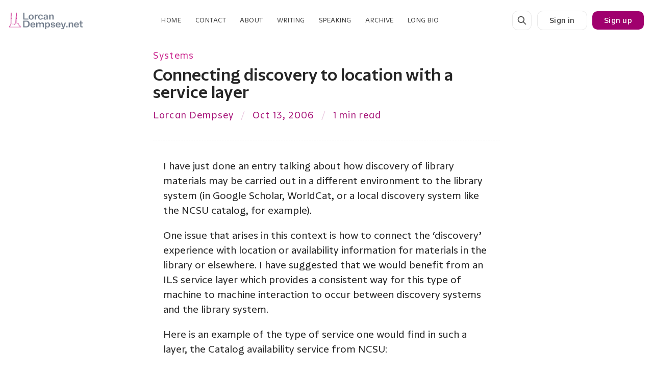

--- FILE ---
content_type: text/html; charset=utf-8
request_url: https://www.lorcandempsey.net/connecting-discovery-to-location-with-a-service-layer/
body_size: 20920
content:
<!DOCTYPE html>
<html lang="en" data-color-scheme="system">
  <head>
    <meta charset="utf-8">
    <meta http-equiv="X-UA-Compatible" content="IE=edge">

    <title>Connecting discovery to location with a service layer</title>

    <meta name="HandheldFriendly" content="True" />
    <meta name="viewport" content="width=device-width, initial-scale=1.0" />
    
    <meta name="theme-color" content="#55324a">
    <meta name="ghost-theme" content="Tuuli 1.6.0">


    <link rel="preload" href="https://www.lorcandempsey.net/assets/dist/app.min.js?v=d0e6d1a839" as="script">
    <link rel="preload" href="https://www.lorcandempsey.net/assets/dist/app.min.css?v=d0e6d1a839" as="style">

    


  <!-- Only load fonts when Archy is selected -->
<link rel="preload" href="https://www.lorcandempsey.net/assets/fonts/Holo/NaNArchyOFF-Medium.woff2?v=d0e6d1a839" as="font" type="font/woff2" crossorigin>
<link rel="preload" href="https://www.lorcandempsey.net/assets/fonts/Holo/NaNArchyOFF-Regular.woff2?v=d0e6d1a839" as="font" type="font/woff2" crossorigin>
<link rel="preload" href="https://www.lorcandempsey.net/assets/fonts/Holo/NaNArchyOFF-Light.woff2?v=d0e6d1a839" as="font" type="font/woff2" crossorigin>
<link rel="preload" href="https://www.lorcandempsey.net/assets/fonts/Holo/NaNArchyOFF-Book.woff2?v=d0e6d1a839" as="font" type="font/woff2" crossorigin>
<link rel="preload" href="https://www.lorcandempsey.net/assets/fonts/serf/NaNSerfSans-VF.woff2?v=d0e6d1a839" as="font" type="font/woff2" crossorigin>

<style>
  :root {
    /* =================================================================== */
    /* 1. FOUNDATIONAL VALUES (All weights retained as requested)          */
    /* =================================================================== */



    /* -- Font Weights (Metrify-style naming) -- */
    --font-weight-extralight-m: 200;
    --font-weight-light-m: 300;
    --font-weight-lightish-m: 330;
    --font-weight-book-m: 390;
    --font-weight-lightplus-m: 350;
    --font-weight-normal-m: 400;
    --font-weight-normalish-m: 445;
    --font-weight-normalplus-m: 480;
    --font-weight-normalmid-m: 450;
    --font-weight-medium-m: 500;
    --font-weight-mediumish-m: 530;
    --font-weight-mediumplus-m: 570;
    --font-weight-semi-bold-m: 600;
    --font-weight-semi-boldish-m: 620;
    --font-weight-semi-boldplus-m: 650;
    --font-weight-bold-m: 700;
    --font-weight-boldplus-m: 750;
    --font-weight-extra-bold-m: 800;
    --font-weight-black-m: 900;

    /* -- Serf Sans Variable Font Axes -- */
    --roman: 0;
    --italic: 12;

      /* -- Opacity Variables -- */
    --post-hero-excerpt-opacity: .9;
    --post-card-excerpt-opacity: .9;
    --accent-opacity: .95;
    --hero-opacity: .925;
    --callout-opacity: .95;


    /* =================================================================== */
    /* 2. CLUSTER WEIGHT ASSIGNMENTS                                       */
    /* =================================================================== */
    --head-weight: var(--font-weight-semi-bold-m);
    --headings-weight: var(--font-weight-semi-bold-m);
    --page-header-weight: var(--font-weight-normal-m);
    --small-hdgs-weight: var(--font-weight-mediumish-m);
    --home-titles-weight: var(--font-weight-medium-m);
    --feature-titles-weight: var(--font-weight-mediumish-m);

    --post-card-excerpt-weight: var(--font-weight-normal-m);
    --post-hero-excerpt-weight: var(--font-weight-normal-m);
    
    --body-weight: var(--font-weight-normal-m);
    --body-bold-weight: var(--font-weight-semi-bold-m);

    --feature-weight: var(--font-weight-normal-m);
    --feature-bold-weight: var(--font-weight-mediumish-m);
    --blockquote-weight: var(--font-weight-medium-m);
    --btn-weight: var(--font-weight-medium-m);
   
    --hero-weight: var(--font-weight-normal-m);
    --accent-weight: var(--font-weight-normal-m);
    --header-weight: var(--font-weight-normal-m);
    --footer-weight: var(--font-weight-lightish-m);


    /* =================================================================== */
    /* 3. GRANULAR SIZE DEFINITIONS PER CLUSTER                            */
    /* =================================================================== */
    /* Headings Styles */
    --font-h1-size: calc(var(--font-size-base) * 1.6 + 0.3vw);
    --font-head-size: var(--font-h1-size);
    --line-height-head: calc(var(--line-height-base) * 0.725);
    
    --font-small-hdgs-size: calc(var(--font-size-base) * 1.035);
    --line-height-small-hdgs: calc(var(--line-height-base) * 0.75);

    /* Body Text Styles */
    --font-body-size: calc(var(--font-size-base) * 1.1);
    --line-height-body: calc(var(--line-height-base) * 1.025);

    /* Feature Text Styles */
    --font-feature-size: calc(var(--font-size-base) * .945);
    --font-feature-size-xl: calc(var(--font-feature-size) * 1.2);
    --font-feature-size-l: calc(var(--font-feature-size) * 1.1);
    --font-feature-size-m: calc(var(--font-feature-size) * 1.075);
    --font-feature-size-s: calc(var(--font-feature-size) * 0.95);
    --font-feature-size-xs: calc(var(--font-feature-size) * 0.9125);
    --font-feature-size-xxs: calc(var(--font-feature-size) * 0.825);
    --font-feature-size-xxxs: calc(var(--font-feature-size) * 0.75);

    --line-height-feature: calc(var(--line-height-base) * 0.9);
    --line-height-feature-xxl: calc(var(--line-height-feature) * 1.225);
    --line-height-feature-xl: calc(var(--line-height-feature) * 1.12);
    --line-height-feature-l: calc(var(--line-height-feature) * 1.125);
    --line-height-feature-m: calc(var(--line-height-feature) * 1.045);
    --line-height-feature-s: calc(var(--line-height-feature) * 0.95);
    --line-height-feature-xs: calc(var(--line-height-feature) * 1.025);

    /* Hero Cluster */
    --font-hero-size: calc(var(--font-size-base) * 1.0275);
    --line-height-hero: calc(var(--line-height-base) * 0.875);
    
    /* Accent Text Styles */
    --font-accent-size: calc(var(--font-size-base) * .95);
    --line-height-accent: calc(var(--line-height-base) * 0.925);

    /* =================================================================== */
    /* 4. CLUSTER STYLE DEFINITIONS (Following DinamoSharf Pattern)        */
    /* =================================================================== */

    /* -- HEADINGS (Archy - Static) -- */
    --head-font-variation-settings: 'wght' var(--head-weight);
     --head-font-feature-settings: 'case' 1; 
    
    --headings-font-variation-settings: 'wght' var(--headings-weight);
    --headings-font-feature-settings: 'case' 1; 
    --page-header: var(--font-weight-medium-m);

    /* -- SMALL HEADINGS (Serf Sans - Variable) -- */
    --small-hdgs-font-variation-settings: 'wght' var(--small-hdgs-weight), 'ital' var(--roman);
    --small-hdgs-font-feature-settings: 'ss01' 1, 'ss02' 1;

    /* -- BODY (Serf Sans - Variable) -- */
    --content-font-variation-settings: 'wght' var(--body-weight), 'ital' var(--roman);
    --bold-content-font-variation-settings: 'wght' var(--body-bold-weight), 'ital' var(--roman);
    --content-font-feature-settings: 'ss04' 1;

    /* -- FEATURE (Serf Sans - Variable) -- */
    --feature-font-variation-settings: 'wght' var(--feature-weight), 'ital' var(--roman);
    --feature-font-feature-settings: 'ss01' 1, 'ss02' 1;
    --bold-feature-font-variation-settings: 'wght' var(--feature-bold-weight), 'ital' var(--roman);

    /* -- HERO (Serf Sans - Variable) -- */
    --hero-font-variation-settings: 'wght' var(--hero-weight), 'ital' var(--roman);
    --hero-font-feature-settings: 'ss01' 1, 'ss02' 1;

    /* -- BLOCKQUOTE (Archy - Static) -- */
    --blockquote-variation-settings: normal;
    --blockquote-feature-settings: 'dlig' 1, 'ss05' 1;
    
    /* -- ACCENT (Archy - Static) -- */
    --accent-font-variation-settings: normal;
    --accent-font-feature-settings: 'ss05' 1;

    /* -- NAV & FOOTER -- */
    --nav-font-variation-settings: 'wght' var(--nav-weight), 'ital' var(--roman);
    --footer-variation-settings: 'wght' var(--footer-weight), 'ital' var(--roman);
    --header-variation-settings: 'wght' var(--header-weight), 'ital' var(--roman);

    --home-titles-font-variation-settings: 'wght' var(--home-titles-weight), 'ital' var(--roman);
    --home-titles-font-feature-settings: 'ss01' 1, 'ss05' 1;

    /* =================================================================== */
    /* 5. ITALIC HANDLING (Following DinamoSharf Pattern)                  */
    /* =================================================================== */
    
    /* -- For Serf Sans (Variable Font) -- */
    --content-font-style-italic: normal;
    --content-variation-settings-italic: 'wght' var(--body-weight), 'ital' var(--italic);
    
    --feature-font-style-italic: normal;
    --feature-variation-settings-italic: 'wght' var(--feature-weight), 'ital' var(--italic);

    --hero-font-style-italic: normal;
    --hero-variation-settings-italic: 'wght' var(--hero-weight), 'ital' var(--italic);

    --accent-font-style-italic: italic;
    --accent-variation-settings-italic: 'wght' var(--accent-weight), 'ital' var(--italic);

    /* =================================================================== */
    /* 6. FONT FEATURE SETTINGS PER CLUSTER                                */
    /* =================================================================== */
    --page-font-feature-settings: 'ss01' 1, 'ss05' 1;
    --footer-feature-settings: 'ss01' 0, 'ss05' 1, 'dlig' 1;
  }

  /* =================================================================== */
  /* 7. FONT FACE DECLARATIONS                                           */
  /* =================================================================== */

  @font-face {
      font-family: "serfsans";
      src: url(https://www.lorcandempsey.net/assets/fonts/serf/NaNSerfSans-VF.woff2?v=d0e6d1a839);
      font-weight: 300 900;
      font-display: swap;
      font-style: normal;
  }



  @font-face {
      font-family: "archy";
      src: url(https://www.lorcandempsey.net/assets/fonts/Holo/NaNArchyOFF-Medium.woff2?v=d0e6d1a839);
      font-weight: 500;
      font-display: swap;
      font-style: normal;
  }

  @font-face {
      font-family: "archy";
      src: url(https://www.lorcandempsey.net/assets/fonts/Holo/NaNArchyOFF-Regular.woff2?v=d0e6d1a839);
      font-weight: 400;
      font-display: swap;
      font-style: normal;
  }

  @font-face {
      font-family: "archy";
      src: url(https://www.lorcandempsey.net/assets/fonts/Holo/NaNArchyOFF-Light.woff2?v=d0e6d1a839);
      font-weight: 300;
      font-display: swap;
      font-style: normal;
  }

  @font-face {
      font-family: "archy";
      src: url(https://www.lorcandempsey.net/assets/fonts/Holo/NaNArchyOFF-Book.woff2?v=d0e6d1a839);
      font-weight: 350;
      font-display: swap;
      font-style: normal;
  }


  /* =================================================================== */
  /* 8. BODY FONT ASSIGNMENTS                                            */
  /* =================================================================== */

  body { 
      --font-body: var(--gh-font-body, 'serfsans'), sans-serif; 
      --font-headings: var(--gh-font-heading, 'serfsans'), sans-serif; 
      
      --font-accent: "archy", serfsans, ui-monospace, 'Cascadia Code', 'Source Code Pro', Menlo, Consolas, 'DejaVu Sans Mono', monospace; 
      --font-feature: serfsans, Inter, Roboto, 'Helvetica Neue', 'Arial Nova', 'Nimbus Sans', Arial;
      --font-small-hdgs: serfsans, Inter, Roboto, 'Helvetica Neue', 'Arial Nova', 'Nimbus Sans', Arial;
      --font-display: "serfsans", inter, roboto, sans-serif;
      --font-hero: serfsans, ui-monospace, 'Cascadia Code', 'Source Code Pro', Menlo, Consolas, 'DejaVu Sans Mono', monospace; 
      --font-blockquote: "archy", inter, roboto, sans-serif;  
      --font-page: "archy", serfsans;
  }

  /* =================================================================== */
  /* 9. SPECIFIC STYLING RULES                                           */
  /* =================================================================== */
      
  /* Set smaller h1 size for pages - cascades to all headings via code injection */
  /* Scoped at body level so code injection CSS can read it */
  body.page-template {
    --font-h1-size: calc(var(--font-size-base) * 1.575 + 0.275vw);
  }
  
  .post-hero.is-page .post-hero__title,
  .post-hero.is-page .post-hero__title,
  div.post-hero__content.flex.flex-col.flex-cc > h1 {
    font-family: "archy";
    text-transform: uppercase;
    font-weight: var(--page-header-weight); 
    font-feature-settings: var(--page-font-feature-settings);
    font-size: calc(var(--font-h1-size) * 1);
  }



  

   .section-cta__title, .hero__title  {text-transform: uppercase;
   font-feature-settings: var(--page-font-feature-settings);
   font-family: "archy"!important;
   font-size: calc(var(--font-h1-size) * .8)!important;         
      }



  /* =================================================================== */
  /* 10. RESPONSIVE GRID & TEXT WRAP                                     */
  /* =================================================================== */
  .post-hero__title, .post-card__title {
    text-wrap: pretty;
  }



  /* =================================================================== */
  /* 11. SPACING AND TRANSFORMING                                        */
  /* =================================================================== */

  .post-card__readtime, 
  .post-card__date, .post-card-authors, 
  .tag-card__count, 
  .post-hero__authors, .pagination .page-number,
  .post-hero__date,
  .post-hero__tag, .post-card__tag, .post-hero__readtime { 
    letter-spacing: 0.063em; 
  }

  .section-title {letter-spacing: 0.031em;}

  .post-card__excerpt { 
    letter-spacing: 0.019em;
  }

  .post-hero__excerpt { 
    letter-spacing: 0.013em;
  }
    
  .header .nav li a, .footer .nav li a, .footer .nav:nth-of-type(2) a { 
    text-transform: uppercase; 
    letter-spacing: 0.04em; 
    font-size: var(--font-feature-size-xxxs)!important;
  } 

  .kg-blockquote-alt { 
    letter-spacing: 0.047em;
  }
    
  figcaption,  
  figcaption p,
  figcaption span,
  figcaption i,
  [class*="kg-card"] figcaption,
  [class*="kg-card"] figcaption p,
  [class*="kg-card"] figcaption span,
  [class*="kg-card"] figcaption i,
  body > main > div.container.wrapper > article > figure > figcaption,
  body > main > div.container.wrapper > article > figure > figcaption p,
  body > main > div.container.wrapper > article > figure > figcaption span,
  body > main > div.container.wrapper > article > figure > figcaption i,
  body > main > div.container.wrapper > div.post-hero.is-post > div.post-hero__media > figure > figcaption,
  body > main > div.container.wrapper > div.post-hero.is-post > div.post-hero__media > figure > figcaption p,
  body > main > div.container.wrapper > div.post-hero.is-post > div.post-hero__media > figure > figcaption span,
  body > main > div.container.wrapper > div.post-hero.is-post > div.post-hero__media > figure > figcaption i,
  .tag-card__count,
  .archive-post-label,
  .pagination .page-number,
  .footer__copy { 
    letter-spacing: 0.047em;  
  
    font-style: normal;
  }

  .kg-callout-card div.kg-callout-text { 
    letter-spacing: 0.019em;
  }

  .post-card__title {letter-spacing: 0.019em;}

</style>




















    <script async defer src="https://www.lorcandempsey.net/assets/dist/app.min.js?v=d0e6d1a839"></script>

    <link rel="stylesheet" type="text/css" href="https://www.lorcandempsey.net/assets/dist/app.min.css?v=d0e6d1a839" />

    <style>
  :root {
    --global-max-width: 1280px; /* site max width */
    --global-content-width: 680px; /* post-content-width */
    --global-wide-width: 960px; /* site max width */
    --global-radius: 10px; /* default radius */
    --global-gallery-gap: 1em; /* Image gallery distance between images */
    --global-hyphens: none; /* none/auto */
    --global-header-height: 80px;
    --global-theme-notifications: visible; /* visible/hidden */
    --global-progress-bar: visible; /* visible/hidden */
    --global-content-preview-fading: 0%; /* 50%-100% for fading effect */
  }
</style>

<script>
  let preferredTheme = localStorage.getItem('PREFERRED_COLOR_SCHEME') || `system`;
  document.documentElement.setAttribute('data-color-scheme', preferredTheme);
  
  // Global values needed
  const themeGlobal = {
    currentPage: parseInt(''),
    nextPage: parseInt(''),
    nextPageLink: '',
    maxPages: parseInt(''), 
    lastPage: `` === `` ? true : false,
    postsPerPage: parseInt('12'),
    scrollPos: 0
  }

  // Calculate contrast & HSL value;
  function getBrandColorInfo(hexcolor) {
    // get contrast
    if (hexcolor.slice(0, 1) === '#') { hexcolor = hexcolor.slice(1); }
    if (hexcolor.length === 3) { hexcolor = hexcolor.split('').map(function (hex) { return hex + hex;}).join(''); }
    let r = parseInt(hexcolor.substr(0,2),16), g = parseInt(hexcolor.substr(2,2),16), b = parseInt(hexcolor.substr(4,2),16);
    let yiq = ((r * 299) + (g * 587) + (b * 114)) / 1000;
    const colorContrast = (yiq >= 128) ? '#000' : '#fff';

    //get HSL
    r /= 255, g /= 255, b /= 255;
    const max = Math.max(r, g, b), min = Math.min(r, g, b);
    let h, s, l = (max + min)  /  2;  
    if ( max == min ) { h = s = 0; } else {
      let d = max - min;
      s = l > 0.5 ? d / (2 - max - min) : d / (max + min);
      switch(max){
        case r: h = (g - b) / d + (g < b ? 6 : 0); break;
        case g: h = (b - r) / d + 2; break;
        case b: h = (r - g) / d + 4; break;
      }
      h /= 6;
    }
    const colorHSL = [Math.round(h * 360), Math.round(s * 100), Math.round(l * 100)];

    // return
    return { colorContrast, colorHSL }
  };

  const brandColor = getBrandColorInfo("#55324a");
  let style = document.createElement('style');
  style.innerHTML = `:root { 
    --color-brand-contrast: ${brandColor.colorContrast}; 
    --color-brand-hsl: ${brandColor.colorHSL[0]} ${brandColor.colorHSL[1]}% ${brandColor.colorHSL[2]}%;
  }`
  document.getElementsByTagName('head')[0].appendChild(style);
</script>

    
    
     

    <link rel="icon" href="https://www.lorcandempsey.net/content/images/size/w256h256/2023/02/LorcanDempseyNetIconTransparent-10023.png" type="image/png">
    <link rel="canonical" href="https://www.lorcandempsey.net/connecting-discovery-to-location-with-a-service-layer/">
    <meta name="referrer" content="no-referrer-when-downgrade">
    
    <meta property="og:site_name" content="LorcanDempsey.net">
    <meta property="og:type" content="article">
    <meta property="og:title" content="Connecting discovery to location with a service layer">
    <meta property="og:description" content="I have just done an entry [https://blog.oclc.org/lorcand/archives/001174.html] 
talking about how discovery of library materials may be carried out in a
different environment to the library system (in Google Scholar, WorldCat, or a
local discovery system like the NCSU catalog, for example).
One issue">
    <meta property="og:url" content="https://www.lorcandempsey.net/connecting-discovery-to-location-with-a-service-layer/">
    <meta property="article:published_time" content="2006-10-13T09:19:39.000Z">
    <meta property="article:modified_time" content="2020-10-28T20:51:31.000Z">
    <meta property="article:tag" content="Systems">
    
    <meta property="article:publisher" content="https://www.facebook.com/lorcand">
    <meta property="article:author" content="https://www.facebook.com/lorcand">
    <meta name="twitter:card" content="summary">
    <meta name="twitter:title" content="Connecting discovery to location with a service layer">
    <meta name="twitter:description" content="I have just done an entry [https://blog.oclc.org/lorcand/archives/001174.html] 
talking about how discovery of library materials may be carried out in a
different environment to the library system (in Google Scholar, WorldCat, or a
local discovery system like the NCSU catalog, for example).
One issue">
    <meta name="twitter:url" content="https://www.lorcandempsey.net/connecting-discovery-to-location-with-a-service-layer/">
    <meta name="twitter:label1" content="Written by">
    <meta name="twitter:data1" content="Lorcan Dempsey">
    <meta name="twitter:label2" content="Filed under">
    <meta name="twitter:data2" content="Systems">
    <meta name="twitter:site" content="@lorcand">
    <meta name="twitter:creator" content="@lorcand">
    
    <script type="application/ld+json">
{
    "@context": "https://schema.org",
    "@type": "Article",
    "publisher": {
        "@type": "Organization",
        "name": "LorcanDempsey.net",
        "url": "https://www.lorcandempsey.net/",
        "logo": {
            "@type": "ImageObject",
            "url": "https://www.lorcandempsey.net/content/images/2023/02/LorcanDempseyNetLogo-10023-2.png"
        }
    },
    "author": {
        "@type": "Person",
        "name": "Lorcan Dempsey",
        "image": {
            "@type": "ImageObject",
            "url": "https://www.lorcandempsey.net/content/images/size/w1200/2021/01/MVIMG_20190314_092435-1.jpg",
            "width": 1200,
            "height": 1599
        },
        "url": "https://www.lorcandempsey.net/author/lorcand/",
        "sameAs": [
            "https://www.linkedin.com/in/lorcand/",
            "https://www.facebook.com/lorcand",
            "https://x.com/lorcand"
        ]
    },
    "headline": "Connecting discovery to location with a service layer",
    "url": "https://www.lorcandempsey.net/connecting-discovery-to-location-with-a-service-layer/",
    "datePublished": "2006-10-13T09:19:39.000Z",
    "dateModified": "2020-10-28T20:51:31.000Z",
    "keywords": "Systems",
    "description": "I have just done an entry [https://blog.oclc.org/lorcand/archives/001174.html] \ntalking about how discovery of library materials may be carried out in a\ndifferent environment to the library system (in Google Scholar, WorldCat, or a\nlocal discovery system like the NCSU catalog, for example).\nOne issue that arises in this context is how to connect the ‘discovery’\nexperience with location or availability information for materials in the\nlibrary or elsewhere. I have suggested that we would benefit f",
    "mainEntityOfPage": "https://www.lorcandempsey.net/connecting-discovery-to-location-with-a-service-layer/"
}
    </script>

    <meta name="generator" content="Ghost 6.13">
    <link rel="alternate" type="application/rss+xml" title="LorcanDempsey.net" href="https://www.lorcandempsey.net/rss/">
    <script defer src="https://cdn.jsdelivr.net/ghost/portal@~2.56/umd/portal.min.js" data-i18n="true" data-ghost="https://www.lorcandempsey.net/" data-key="6b0061c3d8790b748a94ac5908" data-api="https://lorcandempsey.ghost.io/ghost/api/content/" data-locale="en" crossorigin="anonymous"></script><style id="gh-members-styles">.gh-post-upgrade-cta-content,
.gh-post-upgrade-cta {
    display: flex;
    flex-direction: column;
    align-items: center;
    font-family: -apple-system, BlinkMacSystemFont, 'Segoe UI', Roboto, Oxygen, Ubuntu, Cantarell, 'Open Sans', 'Helvetica Neue', sans-serif;
    text-align: center;
    width: 100%;
    color: #ffffff;
    font-size: 16px;
}

.gh-post-upgrade-cta-content {
    border-radius: 8px;
    padding: 40px 4vw;
}

.gh-post-upgrade-cta h2 {
    color: #ffffff;
    font-size: 28px;
    letter-spacing: -0.2px;
    margin: 0;
    padding: 0;
}

.gh-post-upgrade-cta p {
    margin: 20px 0 0;
    padding: 0;
}

.gh-post-upgrade-cta small {
    font-size: 16px;
    letter-spacing: -0.2px;
}

.gh-post-upgrade-cta a {
    color: #ffffff;
    cursor: pointer;
    font-weight: 500;
    box-shadow: none;
    text-decoration: underline;
}

.gh-post-upgrade-cta a:hover {
    color: #ffffff;
    opacity: 0.8;
    box-shadow: none;
    text-decoration: underline;
}

.gh-post-upgrade-cta a.gh-btn {
    display: block;
    background: #ffffff;
    text-decoration: none;
    margin: 28px 0 0;
    padding: 8px 18px;
    border-radius: 4px;
    font-size: 16px;
    font-weight: 600;
}

.gh-post-upgrade-cta a.gh-btn:hover {
    opacity: 0.92;
}</style>
    <script defer src="https://cdn.jsdelivr.net/ghost/sodo-search@~1.8/umd/sodo-search.min.js" data-key="6b0061c3d8790b748a94ac5908" data-styles="https://cdn.jsdelivr.net/ghost/sodo-search@~1.8/umd/main.css" data-sodo-search="https://lorcandempsey.ghost.io/" data-locale="en" crossorigin="anonymous"></script>
    
    <link href="https://www.lorcandempsey.net/webmentions/receive/" rel="webmention">
    <script defer src="/public/cards.min.js?v=d0e6d1a839"></script>
    <link rel="stylesheet" type="text/css" href="/public/cards.min.css?v=d0e6d1a839">
    <script defer src="/public/comment-counts.min.js?v=d0e6d1a839" data-ghost-comments-counts-api="https://www.lorcandempsey.net/members/api/comments/counts/"></script>
    <script defer src="/public/member-attribution.min.js?v=d0e6d1a839"></script>
    <script defer src="/public/ghost-stats.min.js?v=d0e6d1a839" data-stringify-payload="false" data-datasource="analytics_events" data-storage="localStorage" data-host="https://www.lorcandempsey.net/.ghost/analytics/api/v1/page_hit"  tb_site_uuid="77c7bb74-1d53-4c6c-a1fc-8e2ccb21b6d2" tb_post_uuid="9a280a88-6edc-437d-a669-1b0b7c746390" tb_post_type="post" tb_member_uuid="undefined" tb_member_status="undefined"></script><style>:root {--ghost-accent-color: #55324a;}</style>
    
<style>
 :root {
    --ghost-accent-color: #A0006E;
    --ghost-accent-color-r: rgba(62.7%, 0%, 43.1%, 30%);
    --ghost-accent-color-rr: rgba(62.7%, 0%, 43.1%, 10%);
    --color-brand: #A0006E;
    

    --ghost-accent-mid: #78345A;
    --color-success: var(--ghost-accent-mid);
    --color-error: var(--ghost-accent-mid);
    --color-warning: var(--ghost-accent-mid);
    --color-info: var(--ghost-accent-mid);
    --color-gold: var(--ghost-accent-mid);

 }

/*  --- Breakpoint Display --- 
body::before {
  content: "Mobile (default)";
  position: fixed;
  top: 10px;
  right: 10px;
  background: rgba(0, 0, 0, 0.8);
  color: white;
  padding: 5px 10px;
  font-family: monospace;
  font-size: 12px;
  z-index: 9999;
  border-radius: 3px;
}

@media only screen and (min-width: 48em) {
  body::before {
    content: "Tablet (48em+)";
  }
}

@media only screen and (min-width: 80em) {
  body::before {
    content: "Desktop (80em+)";
  }
}

@media only screen and (min-width: 120em) {
  body::before {
    content: "Large (120em+)";
  }
}*/

  


/* Default styles (Mobile-First) */
:root {
  --initial-font-size-base: 1.08rem;      /* 17.6px - Base for mobile */
  --initial-line-height-base: 1.475;
  --font-size-base: var(--initial-font-size-base);
  --line-height-base: var(--initial-line-height-base);
}

/* Medium screens (tablets and small laptops) */
@media only screen and (min-width: 48em) {
  :root {
    --initial-font-size-base: 1.04rem;    /* 18px */
    --initial-line-height-base: 1.425;
  --font-size-base: var(--initial-font-size-base);
  --line-height-base: var(--initial-line-height-base);
  }
}

/* Large screens (desktops) */
@media only screen and (min-width: 80em) {
  :root {
    --initial-font-size-base: 1.06rem;   /* 19px */
   --initial-line-height-base: 1.475;
  --font-size-base: var(--initial-font-size-base);
  --line-height-base: var(--initial-line-height-base);
  }
}

/* Very large screens (large monitors) */
@media only screen and (min-width: 120em) {
  :root {
    --initial-font-size-base: 1.1rem;     /* 20px */
   --initial-line-height-base: 1.51;
  --font-size-base: var(--initial-font-size-base);
  --line-height-base: var(--initial-line-height-base);
  }
}
  
</style><style>
  
/* ============================= */
/*        DARK MODE STYLES       */
/* ============================= */

@media (prefers-color-scheme: dark) {
    /* ============================= */
    /* ROOT VARIABLES                */
    /* ============================= */
    :root {
        --ghost-accent-color: #f28cc4; /* Lighter variant for dark mode */
        --color-brand: var(--ghost-accent-color);
        --ghost-accent-color-r: var(--ghost-accent-color);
        
        /* Override grey colors to be visible in dark mode */
        --color-grey: #CCCCCC; /* Light grey instead of dark */
        --color-text-acc: #CCCCCC; /* Light grey for accent text */
    }

    /* ============================= */
    /* BUTTON STYLES                 */
    /* ============================= */
    
    /* Base button styles */
    .membership .tier .btn, 
    .header .signup-link, 
    .btn {
        background-color: transparent; /* No background */
        border: 1px solid var(--ghost-accent-color); /* Accent color border */
        transition: background-color 0.2s ease, 
                    border-color 0.2s ease, 
                    color 0.2s ease; /* Smooth transitions */
    }

    /* Hover state */
    .membership .tier .btn:hover, 
    .header .signup-link:hover, 
    .btn:hover {
        background-color: var(--ghost-accent-color-r); /* Accent color background */
        border-color: var(--ghost-accent-color-r); /* Maintain border */
        color: #FFFFFF; /* Ensure text is white on hover */
    }

    /* Focus state (accessibility) */
    .membership .tier .btn:focus, 
    .header .signup-link:focus, 
    .btn:focus {
        outline: 2px solid var(--ghost-accent-color);
        outline-offset: 2px;
    }

    /* Active state */
    .membership .tier .btn:active, 
    .header .signup-link:active, 
    .btn:active {
        background-color: #E06EB5; /* Slightly darker pink for active state */
        color: #FFFFFF; /* White text for active state */
        border-color: #E06EB5; /* Match border to background */
    }

    /* ============================= */
    /* LINK STYLES                   */
    /* ============================= */
    
    /* Links: white/gray text with pink underline instead of pink text */
    a {
        color: #E0E0E0; /* Light gray text */
        text-decoration: none;
        border-bottom: 2px solid transparent; /* Prepare for thicker underline */
        transition: border-color 0.2s ease, color 0.2s ease;
    }
    
    a:hover,
    a:focus {
        color: #FFFFFF; /* Slightly brighter on hover */
        border-bottom-color: var(--ghost-accent-color); /* Pink underline */
    }
    
    /* Remove underline for buttons and special links */
    .btn a,
    .btn,
    .header .signup-link,
    .membership .tier .btn a {
        border-bottom: none;
    }

    /* ============================= */
    /* ICON HOVER FIXES              */
    /* ============================= */
    
    /* Author card social icons - make visible white/light, don't turn pink */
    .author-card__social a {
        color: #CCCCCC !important; /* Light grey - visible on dark background */
        border-color: #666666 !important; /* Visible border */
    }
    
    .author-card__social a .icon,
    .author-card__social a i.icon,
    .author-card__social a span.icon {
        color: #CCCCCC !important; /* Ensure icons are visible */
        stroke: #CCCCCC !important; /* SVG stroke color */
    }
    
    .author-card__social a:hover,
    .author-card__social a:focus {
        color: #FFFFFF !important; /* White on hover */
        border-color: #888888 !important;
    }
    
    .author-card__social a:hover .icon,
    .author-card__social a:hover i.icon,
    .author-card__social a:hover span.icon,
    .author-card__social a:focus .icon,
    .author-card__social a:focus i.icon,
    .author-card__social a:focus span.icon {
        color: #FFFFFF !important;
        stroke: #FFFFFF !important;
    }
    
    /* Social share icons - make visible, don't turn pink */
    .social-share a,
    .social-share button {
        background-color: #2A2A2A !important;
        border-color: #555555 !important; /* Visible border */
        color: #CCCCCC !important; /* Light grey text */
    }
    
    .social-share a .icon,
    .social-share a i.icon,
    .social-share a span.icon,
    .social-share button .icon,
    .social-share button i.icon,
    .social-share button span.icon {
        color: #CCCCCC !important; /* Ensure icons are visible */
        stroke: #CCCCCC !important; /* SVG stroke color */
    }
    
    .social-share a:hover,
    .social-share a:focus,
    .social-share button:hover,
    .social-share button:focus {
        background-color: #333333 !important; /* Slightly lighter */
        border-color: #777777 !important;
        color: #FFFFFF !important; /* White text on hover */
    }
    
    .social-share a:hover .icon,
    .social-share a:hover i.icon,
    .social-share a:hover span.icon,
    .social-share a:focus .icon,
    .social-share a:focus i.icon,
    .social-share a:focus span.icon,
    .social-share button:hover .icon,
    .social-share button:hover i.icon,
    .social-share button:hover span.icon,
    .social-share button:focus .icon,
    .social-share button:focus i.icon,
    .social-share button:focus span.icon {
        color: #FFFFFF !important;
        stroke: #FFFFFF !important;
    }
    
    /* General icon links - ensure visibility, prevent pink hover */
    a .icon,
    a i.icon,
    a span.icon {
        color: inherit; /* Inherit from parent link */
    }
    
    /* Make sure all icons are visible in dark mode */
    .icon svg {
        stroke: currentColor !important; /* Use current color for stroke */
    }
    
    /* Post card icons (lock, star, etc.) - ensure visibility */
    .post-card__visibility .icon,
    .post-card__featured .icon,
    .post-card__visibility i.icon,
    .post-card__featured i.icon {
        color: #CCCCCC !important;
    }
    
    .post-card__visibility:hover .icon,
    .post-card__featured:hover .icon,
    .post-card__visibility:hover i.icon,
    .post-card__featured:hover i.icon {
        color: #FFFFFF !important;
    }
    
    /* Color scheme dropdown icon */
    .color-scheme i.icon,
    .color-scheme span.icon {
        color: #CCCCCC !important;
    }
    
    /* Social contact icons */
    .social-contact a .icon,
    .social-contact a i.icon {
        color: #CCCCCC !important;
        stroke: #CCCCCC !important;
    }
    
    .social-contact a:hover .icon,
    .social-contact a:hover i.icon {
        color: #FFFFFF !important;
        stroke: #FFFFFF !important;
    }
    
    /* General fix: override dark grey icon colors throughout the site */
    /* This catches any icons using CSS variables that might be too dark */
    .icon svg,
    i.icon svg,
    span.icon svg {
        stroke: currentColor !important;
    }
    
    /* Override any elements with grey text that contain icons */
    [class*="grey"],
    [style*="color: var(--color-grey)"],
    [style*="color: var(--color-text-acc)"] {
        /* These will be handled by specific selectors above */
    }
    
    /* ============================= */
    /* ADDITIONAL DARK MODE FIXES    */
    /* ============================= */
    
    /* Ensure text colors are visible in dark mode */
    body {
        color: #E0E0E0; /* Light gray for body text if not already set */
    }
}


/* =================================================================== */
/* FINAL CODE INJECTION CSS (COMPLETE SELECTORS & SIZES)             */
/* =================================================================== */


 
  /* --- HEADINGS & DISPLAY --- */
.post-hero__title,

.post-hero[data-image-style=default] .post-hero__title,
.post-hero[data-image-style=hidden] .post-hero__title {
  font-family: var(--font-display);
  font-size: var(--font-head-size);
  line-height: var(--line-height-head);
  font-weight: var(--head-weight);
  font-variation-settings: var(--head-font-variation-settings);
  font-feature-settings: var(--head-font-feature-settings);
}

h2, h3, h4, h5, h6 {
  font-family: var(--font-headings);

  font-weight: var(--headings-weight);
  font-variation-settings: var(--headings-font-variation-settings);
  font-feature-settings: var(--headings-font-feature-settings);
}

 
/* Universal heading cascade system - adjusted for better readability */

h1 {
  font-size: var(--font-h1-size);
  line-height: var(--line-height-head);
}

h2 {
  font-size: calc(var(--font-h1-size) * 0.9);
  line-height: calc(var(--line-height-base) * 0.75);
}

h3 {
  font-size: calc(var(--font-h1-size) * 0.85);
  line-height: calc(var(--line-height-base) * 0.75);
}

h4 {
  font-size: calc(var(--font-h1-size) * 0.75);
  line-height: calc(var(--line-height-base) * 0.775);
}

h5 {
  font-size: calc(var(--font-h1-size) * 0.7);
  line-height: calc(var(--line-height-base) * 0.8);
}

h6 {
  font-size: calc(var(--font-h1-size) * 0.65);
  line-height: calc(var(--line-height-base) * 0.8125);
}

  
/* Section & Hero Titles */
.section-cta__title, 
.hero__title
  
  {font-family: var(--font-headings);
    font-weight: var(--home-titles-weight);
         font-size: calc(var(--font-head-size) *.925);         
             
   font-feature-settings: var(--home-titles-font-feature-settings);
    font-variation-settings: var(--home-titles-font-variation-settings);
}

  .section-title {font-family: var(--font-headings);
                 font-weight: var(--feature-titles-weight);}
  
  .post-hero.is-page .post-hero__title,
  .post-hero.is-page .post-hero__title,
  div.post-hero__content.flex.flex-col.flex-cc > h1
   {
    font-weight: var(--page-header-weight);
                   
   font-variation-settings: var(--page-header);
      font-feature-settings: var(--page-font-feature-settings);
}
  


/* --- SMALL HEADINGS --- */
.post-card__title,
.tag-card__name,
.kg-bookmark-card .kg-bookmark-title,
.post-toc__header,
.archive-post__link {
  font-family: var(--font-small-hdgs);
  font-size: var(--font-small-hdgs-size);
  line-height: var(--line-height-small-hdgs);
  font-weight: var(--small-hdgs-weight);
  font-variation-settings: var(--small-hdgs-font-variation-settings);
  font-feature-settings: var(--small-hdgs-font-feature-settings);
}

/* --- BODY TEXT --- */
.content p, 
.content li, 
.content br, 
blockquote {
  font-family: var(--font-body);
  font-size: var(--font-body-size);
  line-height: var(--line-height-body);
  font-weight: var(--body-weight);
  font-style: normal;
  font-variation-settings: var(--content-font-variation-settings);
  font-feature-settings: var(--content-font-feature-settings);
 
}

.content strong,
.content b {
  font-weight: var(--body-bold-weight);
  font-variation-settings: var(--bold-content-font-variation-settings);
}


    
   .hero .content p {font-size: calc(var(--font-body-size)*.9);}

   .content blockquote {font-style: normal;}



/* --- FEATURE TEXT (BASE STYLES) --- */
.post-toc, 
.btn,  
.kg-callout-text, 
.tag-card__description,
.kg-bookmark-description,
.post-toc .toc-link,
.kg-bookmark-author,
.archive-post time,
.tag-card__count, 
.pagination, 
.pagination .page-number,
.fw-700, 
.gh-editor-title, 

.tag-card.is-tag,  
.content table, .nav li,
          
.post-card__excerpt,
  .post-hero__excerpt, .content table,
   input
 {
  font-family: var(--font-feature);
  font-weight: var(--feature-weight);
  font-variation-settings: var(--feature-font-variation-settings);
  font-feature-settings: var(--feature-font-feature-settings);
}

/* --- FEATURE TEXT (SPECIFIC SIZES) --- */
.kg-callout-card div.kg-callout-text {
  font-size: var(--font-feature-size-m);
  line-height: var(--line-height-feature-l);
 
}
.post-hero__excerpt {
  font-size: var(--font-feature-size-l);
  line-height: var(--line-height-feature-m);
  font-weight: var(--post-hero-excerpt-weight);
  font-variation-settings: var(--post-hero-excerpt-font-variation-settings);
}
.post-card__excerpt,
.kg-bookmark-description {
  font-size: var(--font-feature-size-xs);
  line-height: var(--line-height-feature-xs);
  font-weight: var(--post-card-excerpt-weight);
  font-variation-settings: var(--post-card-excerpt-font-variation-settings);
}
.post-toc .toc-link {
  font-size: var(--font-feature-size-xxs);
}


  table {
    --bold-content-font-variation-settings: var(--bold-feature-font-variation-settings);
      --body-bold-weight: var(--feature-bold-weight);
   
  }
  
  
/* Default feature size for remaining elements */
.btn, .tag-card__description, .kg-bookmark-author, .archive-post time, .pagination, .fw-700, .gh-editor-title,  .content table {
    font-size: var(--font-feature-size-s);
    line-height: var(--line-height-feature);
}

.post-card__excerpt strong,
.post-hero__excerpt strong,
.kg-callout-text strong, 
 .post-card__excerpt .bold,
.post-hero__excerpt .bold,
.kg-callout-text .bold, 
  .post-card__excerpt b,
.post-hero__excerpt b,
.kg-callout-text b {
  font-weight: var(--feature-bold-weight);
  font-variation-settings: var(--bold-feature-font-variation-settings);
}


   .fw-700, 
    .gh-editor-title, 
        .section-title 
     {font-weight: var(--feature-titles-weight);
        font-variation-settings: 'wght' var(--feature-titles-weight);
       
    }

  

/* --- HERO TEXT --- */
  
.post-hero__tag, .post-hero__date, .post-hero__readtime, .post-hero__authors, .post-card__tag, .post-card__date, .post-card__readtime, .section-cta__description {
  font-family: var(--font-hero);
  font-size: var(--font-hero-size);
  line-height: var(--line-height-hero);
  font-weight: var(--hero-weight);
  text-transform: none;
  font-variation-settings: var(--hero-font-variation-settings);
  font-feature-settings: var(--hero-font-feature-settings);
}

  .post-card__tag, .post-hero__tag {color: var(--color-accent)!important; text-transform: capitalize;}

  .post-card__date, .post-card__readtime {font-size: calc(var(--font-hero-size)*.85);}

/* --- ACCENT TEXT --- */
  
 figcaption,  
   figcaption p,
   figcaption span,
   figcaption i,
   [class*="kg-card"] figcaption,
   [class*="kg-card"] figcaption p,
   [class*="kg-card"] figcaption span,
   [class*="kg-card"] figcaption i,
  
   body > main > div.container.wrapper > article > figure > figcaption,
   body > main > div.container.wrapper > article > figure > figcaption p,
   body > main > div.container.wrapper > article > figure > figcaption span,
   body > main > div.container.wrapper > article > figure > figcaption i,
   body > main > div.container.wrapper > div.post-hero.is-post > div.post-hero__media > figure > figcaption,
   body > main > div.container.wrapper > div.post-hero.is-post > div.post-hero__media > figure > figcaption p,
   body > main > div.container.wrapper > div.post-hero.is-post > div.post-hero__media > figure > figcaption span,
     body > main > div.container.wrapper > div.post-hero.is-post > div.post-hero__media > figure > figcaption i,
   body > main > div.container.wrapper > div.post-hero.is-post.is-featured > div.post-hero__media > figure > figcaption,
   body > main > div.container.wrapper > article > figure:nth-child(n) > figcaption,
     
   .tag-card__count,
   .archive-post-label,
   .pagination .page-number,
  .footer__copy {
  
  
  font-family: var(--font-accent);
  font-size: var(--font-accent-size);
  line-height: var(--line-height-accent);
  font-weight: var(--accent-weight);
  font-variation-settings: var(--accent-font-variation-settings);
  font-feature-settings: var(--accent-font-feature-settings);
    
}

/* --- BLOCKQUOTE --- */
  
.kg-blockquote-alt {
    font-family: var(--font-blockquote);
    font-weight: var(--blockquote-weight);
    font-style: normal;
    font-variation-settings: var(--blockquote-font-variation-settings);
    font-feature-settings: var(--blockquote-font-feature-settings);
    font-size: var(--font-feature-size-xl);
    line-height: var(--line-height-feature-xl);        
}

/* =================================================================== */
/* UNIVERSAL ITALIC LOGIC                                            */
/* =================================================================== */
.content :is(i, em, .italic) {
  font-style: var(--content-font-style-italic, italic);
  font-variation-settings: var(--content-variation-settings-italic, normal);
}
.post-card__excerpt :is(i, em, .italic),
.post-hero__excerpt :is(i, em, .italic),
.kg-callout-text :is(i, em, .italic),
  .content table :is(i, em, .italic)
  {
  font-style: var(--feature-font-style-italic, italic);
  font-variation-settings: var(--feature-variation-settings-italic, normal);
}
/* This now correctly targets only the italic tags inside a figcaption */
/* --- FIGCAPTION ITALIC ELEMENTS ONLY --- */
figcaption i,
figcaption em,
figcaption .italic,
[class*="kg-card"] figcaption i,
[class*="kg-card"] figcaption em,
[class*="kg-card"] figcaption .italic,
body > main > div.container.wrapper > article > figure > figcaption i,
body > main > div.container.wrapper > article > figure > figcaption em,
body > main > div.container.wrapper > article > figure > figcaption .italic,
body > main > div.container.wrapper > div.post-hero.is-post > div.post-hero__media > figure > figcaption i,
body > main > div.container.wrapper > div.post-hero.is-post > div.post-hero__media > figure > figcaption em,
body > main > div.container.wrapper > div.post-hero.is-post > div.post-hero__media > figure > figcaption .italic,
body > main > div.container.wrapper > div.post-hero.is-post.is-featured > div.post-hero__media > figure > figcaption i,
body > main > div.container.wrapper > div.post-hero.is-post.is-featured > div.post-hero__media > figure > figcaption em,
body > main > div.container.wrapper > div.post-hero.is-post.is-featured > div.post-hero__media > figure > figcaption .italic,
body > main > div.container.wrapper > article > figure:nth-child(n) > figcaption i,
body > main > div.container.wrapper > article > figure:nth-child(n) > figcaption em,
body > main > div.container.wrapper > article > figure:nth-child(n) > figcaption .italic {
  font-style: var(--accent-font-style-italic, italic);
  font-variation-settings: var(--feature-variation-settings-italic, normal);
}

  
/* ============================= */
/*         HEAD to FOOT          */
/* ============================= */

/* Feature <> Accent */
.header .account-link, 
.header .signin-link, 
.header .signout-link, 
.header .signup-link, 
.header .upgrade-link, 
.btn {
    font-family: var(--font-feature);
   font-weight: var(--btn-weight);
    font-variation-settings: 'wght' var(--btn-weight);
}

 

  .footer .nav li a, 
 .footer .nav:nth-of-type(2) a,
  .header__menu .nav li a {
    font-family: var(--font-feature);     
    line-height: var(--line-height-feature);
    font-style: normal;
    text-transform: uppercase;
      font-size: var(--font-feature-size-xxxs);}

  
 .footer .nav:nth-of-type(2) a,
   .footer .nav li a 
  {font-weight: var(--footer-weight);
  font-variation-settings: var(--footer-variation-settings);
    font-feature-settings: var(--footer-feature-settings);
}

    .header__menu .nav li a
 {   font-weight: var(--header-weight);
     font-variation-settings: var(--header-variation-settings);
     font-feature-settings: var(--header-feature-settings);
}
 

/*--- opacity ---*/

  .kg-blockquote-alo {opacity: var(--kg-blockquote-alt-opacity), opacity;}

  .post-hero__excerpt {opacity: var(--post-hero-excerpt-opacity);} 
  .post-card__excerpt, .tag-card__description {opacity: var(--post-card-excerpt-opacity);}
  .kg-callout-card div.kg-callout-text {opacity: var(--callout-opacity);}

  .post-hero__readtime, .post-hero__date,
  .post-hero__authors, .post-hero__tag, 
  .post-card__readtime, .post-card__tag,
  .post-card__date, .post-card-authors, 
  .tag-card__count 
  {opacity: var(--hero-opacity);}

   figcaption,  
  figcaption p,
  figcaption span,
  figcaption i,
  [class*="kg-card"] figcaption,
  [class*="kg-card"] figcaption p,
  [class*="kg-card"] figcaption span,
  [class*="kg-card"] figcaption i,
  body > main > div.container.wrapper > article > figure > figcaption,
  body > main > div.container.wrapper > article > figure > figcaption p,
  body > main > div.container.wrapper > article > figure > figcaption span,
  body > main > div.container.wrapper > article > figure > figcaption i,
  body > main > div.container.wrapper > div.post-hero.is-post > div.post-hero__media > figure > figcaption,
  body > main > div.container.wrapper > div.post-hero.is-post > div.post-hero__media > figure > figcaption p,
  body > main > div.container.wrapper > div.post-hero.is-post > div.post-hero__media > figure > figcaption span,
  body > main > div.container.wrapper > div.post-hero.is-post > div.post-hero__media > figure > figcaption i,
  .tag-card__count,
  .archive-post-label,
  .pagination .page-number,
  .footer__copy { 
    
    opacity: var(--accent-opacity);
    
  }
  
                                      
  /*---  underline a ---*/


  
  .content a:not([class*=kg-]):not([class*=card-accent] a):not([class*=btn]):not([class*=link-no-style]) 
  {
   border-bottom: calc(var(--border-width)*.75) dotted var(--ghost-accent-color); 
  }


  /*--- grid and layout ---*/

  .post-feed {
  display: grid;
  overflow-x: auto;

  &[data-feed-layout*="grid"] {
    grid-gap: 2em;
    grid-template-columns: repeat(auto-fit, minmax(260px, 1fr)); /* Adjusted for 2-3 cols */

    @media only screen and (min-width: 48em) {
      grid-template-columns: repeat(auto-fit, minmax(280px, 1fr));
    }

    @media only screen and (min-width: 80em) {
      grid-template-columns: repeat(auto-fit, minmax(300px, 1fr));
    }

    @media only screen and (min-width: 120em) {
      grid-template-columns: repeat(auto-fit, minmax(300px, 1fr));
    }
  }
}

/* Force max-width on card info elements */
.post-card__info,
.post-card__info * {
  max-width: 65ch !important;
}




.grid-tags {
  grid-gap: var(--gap);
  grid-template-columns: repeat(auto-fill, minmax(220px, 1fr));

  @media only screen and (min-width: 48em) {
    grid-template-columns: repeat(auto-fill, minmax(240px, 1fr));
  }

  @media only screen and (min-width: 80em) {
    grid-template-columns: repeat(auto-fill, minmax(260px, 1fr));
  }
}


  
  /* Color styles for various components */

  .content p, .content br, .content li {color: var(--color-text);}

  blockquote {
  color: var(--color-text-acc);
}
  
  
  .footer .footer__copy, 
  .kg-blockquote-alt, .hero__title,
  .post-hero__readtime, .post-hero__date,
  .post-card__readtime, .post-card__date, .post-hero__info,
  .tag-card__count, .section-title, .section-cta__title
  {
      color: var(--ghost-accent-color); }

  .kg-callout-card-pink {
    background: var(--ghost-accent-color-rr);
  }


  figcaption,  
   figcaption p,
   figcaption span,
   figcaption i,
   [class*="kg-card"] figcaption,
   [class*="kg-card"] figcaption p,
   [class*="kg-card"] figcaption span,
   [class*="kg-card"] figcaption i,
  
   body > main > div.container.wrapper > article > figure > figcaption,
   body > main > div.container.wrapper > article > figure > figcaption p,
   body > main > div.container.wrapper > article > figure > figcaption span,
   body > main > div.container.wrapper > article > figure > figcaption i,

   body > main > div.container.wrapper > article > figure:nth-child(n) > figcaption,
    
   .tag-card__count,
   .archive-post-label,
   .pagination .page-number,
  .footer__copy

  {
      color: var(--ghost-accent-color);      
  }

  .post-hero.is-page .post-hero__title,
.post-hero.is-page .post-hero__title,
   div.post-hero__content.flex.flex-col.flex-cc > h1
   {
      color: var(--ghost-accent-color);      
  }

 

  /* Pink features */
  
  blockquote { 
            
    border-left: 4px solid var(--ghost-accent-color-r);}
   

   ul  {
  list-style-type: square;
  li::marker {color: var(--ghost-accent-color-r);
             opacity: 1;}
  }

 
 
  /* Margin settings  */

  
 figcaption,  
   figcaption p,
   figcaption span,
   figcaption i,
   [class*="kg-card"] figcaption,
   [class*="kg-card"] figcaption p,
   [class*="kg-card"] figcaption span,
   [class*="kg-card"] figcaption i,
  
   body > main > div.container.wrapper > article > figure > figcaption,
   body > main > div.container.wrapper > article > figure > figcaption p,
   body > main > div.container.wrapper > article > figure > figcaption span,
   body > main > div.container.wrapper > article > figure > figcaption i,
   body > main > div.container.wrapper > div.post-hero.is-post > div.post-hero__media > figure > figcaption,
   body > main > div.container.wrapper > div.post-hero.is-post > div.post-hero__media > figure > figcaption p,
   body > main > div.container.wrapper > div.post-hero.is-post > div.post-hero__media > figure > figcaption span,
     body > main > div.container.wrapper > div.post-hero.is-post > div.post-hero__media > figure > figcaption i,
   .tag-card__count,
   .archive-post-label,
   .pagination .page-number,
  .footer__copy


     {
        margin-top: .35rem; 
    }

  
  
  .post-hero__excerpt { margin-top: .75rem;}
  .post-card__excerpt { margin-top: .5em; }
  .hero-input-label { margin-top: .25em; }
  


     

 .section-cta__title { margin-top: .8rem;
  }
  
            
    .msg-success .msg-error { margin-top: 1.4rem;
    }

    
   .content ul li:first-of-type, 
   .content ol li:first-of-type {
      margin-top: .5em;
}

  #footerlogo {
       
        margin-top: 10%;
   }
   
 
  
    /* --- Ghost & hide ---*/

    .progress-bar {display: none;}

    .footer .color-scheme {display: none;}
    
    
    .post-card__authors, 
  
  
    .post-card__date::before {display: none;}
    
    .post-card {transition: none;}

    .kg-bookmark-publisher {display: none;}

    .nav li::before {display: none;}

      
    .data-plan-switch {display: none;}
    
    .tier__price {display: none !important;}

    .tier__description {font-weight: var(--font-weight-bold-ps); 
        color: var(--color-text);
        text-align: center;
	font-size: 1.7rem;
    font-family: var(--font-headings);
    }
    
    .tier__title {display: none; }
    
    .post-authors {display: none;}
    
    
     /* misc */


 
  .c-logo__img {
    max-height: 43px;  
   }
  
.section-title:before {
  content: "" !important;
  background: var(--color-transparent) !important;
  border-radius: 50% !important;
  height: 1em !important;
  width: 1em !important;
  border: 2px solid var(--color-brand) !important;
  margin-right: 0.5em !important;
  display: inline-block !important;
}
 
   
 /* LD class */
  

.l-nav {
    list-style: none;
    margin: 0;
    padding: 0;
    display: flex;       /* Enables flexbox */
    justify-content: center; /* Centers items horizontally in the container */
    flex-wrap: wrap;     /* Allows items to wrap to the next line if needed */
}

.l-nav li {
    display: inline;
    margin-right: 3em; /* Increased space between items */
}

.l-nav a {
    display: inline-block;
    padding: 1em;
}

.l-nav a:link, 
.l-nav a:visited {
    color: initial; /* Default color for normal state */
}

.l-nav a:hover {
    text-decoration: none;
    color: var(--color-brand); /* Brand color on hover */
}




/* -- Tuuli --*/
       
 


    
    table {
  table-layout: fixed;
        background-color: var(--color-background-primary);
       
    }

	td {
  white-space: normal !important; 
  word-wrap: break-word;  
    vertical-align: top;
     }
.table-comparison {
  margin-bottom: 4em;
  max-width: 100%;
}

table {
  border-collapse: collapse;
  overflow: hidden;
  display: inline-block;
  overflow-x: auto;
}

.table-comparison thead {
  background-color: none;
}

.table-comparison th {
  padding: 0.5em 1em;
}

.table-comparison td {
  text-align: center;
  padding: 0.5em 1em;
}

.table-comparison td:first-child {
  text-align: left;
}

.tbody-bg-odd tbody tr:nth-child(odd) {
  background-color: #f2f2f2;
}

.tbody-bg-even thead tr:nth-child(odd) {
  background-color: #f2f2f2;
}

.table-comparison tbody .success {
  display: flex;
  background-color: #1FCC82;
  width: 24px;
  height: 24px;
  position: relative;
  border-radius: 50%;
}

.table-comparison tbody .success::before {
  content: "";
  position: absolute;
  top: 6px;
  left: 10px;
  display: inline-block;
  width: 3px;
  height: 8px;
  border-right: 2px solid white;
  border-bottom: 2px solid white;
  -webkit-transform: rotate(45deg);
  -ms-transform: rotate(45deg);
  transform: rotate(45deg);
}

.table-comparison tbody .cancel {
  display: flex;
  background-color: #FF3B3B;
  width: 24px;
  height: 24px;
  position: relative;
  border-radius: 50%;
}

.table-comparison tbody .cancel::before, .cancel::after {
  position: absolute;
  top: 11px;
  bottom: 0;
  left: 6.3px;
  right: 0;
  content: "";
  background-color: #fff;
  width: 11px;
  height: 2px;
  border-radius: 2px;
}

.table-comparison tbody .cancel::before {
  transform: rotate(-45deg);
}

.table-comparison tbody .cancel::after {
  transform: rotate(45deg);
}

.table-comparison tbody .mid {
  --color-accent: #FBC103;
  color: var(--color-accent);
  border-radius: 2rem;
  padding: 0.2em 1em;
  font-size: 0.8rem;
  position: relative;
  overflow: hidden;
  display: inline-flex;
  font-weight: 700;
}

.table-comparison tbody .mid::before {
  background-color: var(--color-accent);
  opacity: 0.2;
  content: "";
  position: absolute;
  width: 100%;
  height: 100%;
  top: 0;
  left: 0;
}

.table-comparison tbody .good {
  --color-accent: #16C60C;
  color: var(--color-accent);
  border-radius: 2rem;
  padding: 0.2em 1em;
  font-size: 0.8rem;
  position: relative;
  overflow: hidden;
  display: inline-flex;
  font-weight: 700;
}

.table-comparison tbody .good::before {
  background-color: var(--color-accent);
  opacity: 0.2;
  content: "";
  position: absolute;
  width: 100%;
  height: 100%;
  top: 0;
  left: 0;
}

.table-comparison tbody .bad {
  --color-accent: #F03A17;
  color: var(--color-accent);
  border-radius: 2rem;
  padding: 0.2em 1em;
  font-size: 0.8rem;
  position: relative;
  overflow: hidden;
  display: inline-flex;
  font-weight: 700;
}

.table-comparison tbody .bad::before {
  background-color: var(--color-accent);
  opacity: 0.2;
  content: "";
  position: absolute;
  width: 100%;
  height: 100%;
  top: 0;
  left: 0;
}
        
 

/* Hover styles for various links */
  
  
  .content p a, 
  .content br a, 
  .content li a, 
  .footer .nav li a, 
  .header__menu .nav li a,
  .toc-list-item a, 
  .kg-bookmark-title a,
  .post-card__title a,
  .post-card__header a,
  a.post-hero__tag, .post-hero__authors a,
  blockquote a, .tag-card__name a,
  .kg-callout-card div.kg-callout-text a, a.archive-post__link 
  {
  transition: font-variation-settings 0.275s ease-in-out;
   
  }

 
  .content a:hover, 
  .content a:active, 
  .post-card a:hover, 
  .post-card a:active, 
  figcaption a:hover, 
  .footer__copy a:hover, 
    a.post-hero__tag:hover,
  .nav li a:hover, a.archive-post__link:hover,
  .pagination .next-posts a:hover, .pagination .next-posts a:hover
    
      {
      color: var(--ghost-accent-color);
      }
  
  .post-card__title a:hover, 
  .footer .nav li a:hover,
  .post-card__header a:hover,
  a.archive-post__link:hover
  
   {text-decoration: none;}

  .post-hero__authors a:hover {color: var(--color-grey);}
    
  a.post-hero__tag:hover, .post-hero__authors a:hover     {text-decoration: none!important;}

  
  .tag-card:hover {     
       background-color: hsla(var(--color-bg-base) / 20%);
       box-shadow: 
          0px 5px 10px 2px rgb(0 0 0 / 2%),
          0px 5px 20px 3px rgb(0 0 0 / 3%);   
    
  .tag-card__name
      {
       color: var(--ghost-accent-color);
       /* font-variation-settings: var(--narrowish-semi-boldish-m);*/
         
      }
  }

.post-card:hover {     
       background-color: hsla(var(--color-bg-base) / 20%);
       box-shadow: 
          0px 5px 10px 2px rgb(0 0 0 / 2%),
          0px 5px 20px 3px rgb(0 0 0 / 3%);   
    
  .post-card__title
      {
       color: var(--ghost-accent-color);
       /* font-variation-settings: var(--narrowish-semi-boldish-m);
         font-feature-settings: 'ss01' 1;*/
      }
  }
  
  .author-card {background-color: var(--ghost-accent-tertiary);}
  .author-card:hover {
      background-color: var(--color-background-primary);
      box-shadow: 
          0px 5px 10px 2px rgb(0 0 0 / 2%),
          0px 5px 20px 3px rgb(0 0 0 / 3%);
  }

 
  
    </style>
  </head>
  <body class="post-template tag-systems ">
    <div class="progress-bar"></div>
    
      <header class="header js-header" data-header="normal">
  <div class="container wrapper flex is-rel header__inner">
    <button class="btn-toggle menu__toggle js-menu-open"
      type="button" title="Menu" aria-label="Menu">
        <span></span>
        <span></span>
    </button>

<a class="header__brand" href="https://www.lorcandempsey.net">        <img class="header__logo"
          src="/content/images/size/w300/2023/02/LorcanDempseyNetLogo-10023-2.png"
          alt="LorcanDempsey.net"/>
</a>
    <nav class="header__menu flex-1 flex-cc">
      <ul class="nav">
    <li class="nav-home"><a href="https://www.lorcandempsey.net/">Home</a></li>
    <li class="nav-contact"><a href="https://www.lorcandempsey.net/contact/">Contact</a></li>
    <li class="nav-about"><a href="https://www.lorcandempsey.net/about/">About</a></li>
    <li class="nav-writing"><a href="https://www.lorcandempsey.net/Writing/">Writing</a></li>
    <li class="nav-speaking"><a href="https://www.lorcandempsey.net/presentations/">Speaking</a></li>
    <li class="nav-archive"><a href="https://www.lorcandempsey.net/archive/">Archive</a></li>
    <li class="nav-long-bio"><a href="https://www.lorcandempsey.net/cv/">Long Bio</a></li>
</ul>

    </nav>

      <button class="btn-toggle header-search__toggle" data-ghost-search title="Search" aria-label="Search">
        <i class="icon icon-search">
  <svg xmlns="http://www.w3.org/2000/svg" class="icon icon-tabler icon-tabler-search" width="24" height="24" viewBox="0 0 24 24" stroke-width="2" stroke="currentColor" fill="none" stroke-linecap="round" stroke-linejoin="round">
  <path stroke="none" d="M0 0h24v24H0z" fill="none"/>
  <circle cx="10" cy="10" r="7" />
  <line x1="21" y1="21" x2="15" y2="15" />
</svg>



</i>      </button>
    

      
    
       <a href="/signin/" class="btn signin-link  btn-brand radius " data-portal="signin">Sign in</a>
        <a href="/signup/" class="btn signup-link btn--brand radius" data-portal="signup">Sign up</a>
      

    <div class="member-menu js-member-menu">
      <a href="/signup/" data-portal="signup" class="signup-link">
        <i class="icon icon-arrow-up-right icon--sm">
  <svg xmlns="http://www.w3.org/2000/svg" class="icon icon-tabler icon-tabler-arrow-up-right" width="24" height="24" viewBox="0 0 24 24" stroke-width="2" stroke="currentColor" fill="none" stroke-linecap="round" stroke-linejoin="round">
  <path stroke="none" d="M0 0h24v24H0z" fill="none"/>
  <line x1="17" y1="7" x2="7" y2="17" />
  <polyline points="8 7 17 7 17 16" />
</svg>



</i>Sign up
      </a>

      <a href="/signin/" data-portal="signin" class="signin-link">
        <i class="icon icon-login icon--sm">
  <svg xmlns="http://www.w3.org/2000/svg" width="24" height="24" viewBox="0 0 24 24" fill="none" stroke="currentColor" stroke-width="2" stroke-linecap="round" stroke-linejoin="round" class="feather feather-log-in">
  <path d="M15 3h4a2 2 0 0 1 2 2v14a2 2 0 0 1-2 2h-4"></path>
  <polyline points="10 17 15 12 10 7"></polyline>
  <line x1="15" y1="12" x2="3" y2="12"></line>
</svg>
</i>Sign in
      </a>
</div>  </div>
</header>
      <div class="menu js-menu">
  <div class="menu__header flex content-start">
    <button class="btn-toggle menu__toggle is-active js-menu-close"
      type="button" title="Menu" aria-label="Menu">
        <span></span>
        <span></span>
    </button>

      <button class="btn-toggle header-search__toggle" data-ghost-search title="Search" aria-label="Search">
        <i class="icon icon-search">
  <svg xmlns="http://www.w3.org/2000/svg" class="icon icon-tabler icon-tabler-search" width="24" height="24" viewBox="0 0 24 24" stroke-width="2" stroke="currentColor" fill="none" stroke-linecap="round" stroke-linejoin="round">
  <path stroke="none" d="M0 0h24v24H0z" fill="none"/>
  <circle cx="10" cy="10" r="7" />
  <line x1="21" y1="21" x2="15" y2="15" />
</svg>



</i>      </button>


  </div>

  <nav class="menu__navigation">
    <ul class="nav">
    <li class="nav-home"><a href="https://www.lorcandempsey.net/">Home</a></li>
    <li class="nav-contact"><a href="https://www.lorcandempsey.net/contact/">Contact</a></li>
    <li class="nav-about"><a href="https://www.lorcandempsey.net/about/">About</a></li>
    <li class="nav-writing"><a href="https://www.lorcandempsey.net/Writing/">Writing</a></li>
    <li class="nav-speaking"><a href="https://www.lorcandempsey.net/presentations/">Speaking</a></li>
    <li class="nav-archive"><a href="https://www.lorcandempsey.net/archive/">Archive</a></li>
    <li class="nav-long-bio"><a href="https://www.lorcandempsey.net/cv/">Long Bio</a></li>
</ul>


      <ul class="nav">
    <li class="nav-search"><a href="#/search">Search</a></li>
    <li class="nav-topics"><a href="https://www.lorcandempsey.net/tags/">Topics</a></li>
    <li class="nav-join"><a href="https://www.lorcandempsey.net/membership/">Join</a></li>
    <li class="nav-book-of-the-blog"><a href="https://www.lorcandempsey.net/book-of-the-blog/">Book of the blog</a></li>
    <li class="nav-colophon"><a href="https://www.lorcandempsey.net/colophon/">Colophon</a></li>
</ul>

  </nav>

  <div class="menu__actions m-b flex w-100">
        <a href="/signin/" data-portal="signin" class="btn signin-link btn--bordered radius m-r">
          <i class="icon icon-login icon--sm">
  <svg xmlns="http://www.w3.org/2000/svg" width="24" height="24" viewBox="0 0 24 24" fill="none" stroke="currentColor" stroke-width="2" stroke-linecap="round" stroke-linejoin="round" class="feather feather-log-in">
  <path d="M15 3h4a2 2 0 0 1 2 2v14a2 2 0 0 1-2 2h-4"></path>
  <polyline points="10 17 15 12 10 7"></polyline>
  <line x1="15" y1="12" x2="3" y2="12"></line>
</svg>
</i>Sign in
        </a>
        <a href="/signup/" data-portal="signup" class="btn signup-link btn--bordered radius">
          <i class="icon icon-arrow-up-right icon--sm">
  <svg xmlns="http://www.w3.org/2000/svg" class="icon icon-tabler icon-tabler-arrow-up-right" width="24" height="24" viewBox="0 0 24 24" stroke-width="2" stroke="currentColor" fill="none" stroke-linecap="round" stroke-linejoin="round">
  <path stroke="none" d="M0 0h24v24H0z" fill="none"/>
  <line x1="17" y1="7" x2="7" y2="17" />
  <polyline points="8 7 17 7 17 16" />
</svg>



</i>Sign up
        </a>
  </div>
</div>
    <main class="main">
      

  <div class="container wrapper">
      <div class="post-hero is-post" 
    data-feature-image="false" data-image-style="narrow">
    <div class="post-hero__content flex flex-col">

          <a href="/tag/systems/" class="post-hero__tag" style="--color-accent: #c71585">Systems</a>

      <h1 class="post-hero__title">Connecting discovery to location with a service layer</h1>


        <div class="post-hero__info">
          <span class="post-hero__authors"><a href="/author/lorcand/">Lorcan Dempsey</a></span>
          <time class="post-hero__date" datetime="2006-10-13">Oct 13, 2006</time> 
          <span class="post-hero__readtime">1 min read</span>
        </div> 
    </div>

  </div>

    <article class="post tag-systems no-image content post-access-public">
      <!--kg-card-begin: html--><p>I have just done an <a href="https://blog.oclc.org/lorcand/archives/001174.html?ref=lorcandempsey.net">entry</a> talking about how discovery of library materials may be carried out in a different environment to the library system (in Google Scholar, WorldCat, or a local discovery system like the NCSU catalog, for example).<br />
One issue that arises in this context is how to connect the &#8216;discovery&#8217; experience with location or availability information for materials in the library or elsewhere. I have suggested that we would benefit from an ILS service layer which provides a consistent way for this type of machine to machine interaction to occur between discovery systems and the library system.<br />
Here is an example of the type of service one would find in such a layer, the Catalog availability service from NCSU:</p>
<blockquote cite="Description: Catalog Availability Web Service: NCSU Libraries"><p>The Catalog Availability Service returns current item availability information for a given ISBN in the <a href="https://www.lib.ncsu.edu/catalog/?ref=lorcandempsey.net">NCSU Libraries catalog</a>. If the ISBN is unknown, or is not currently available for checkout or use, the service uses OCLC&#8217;s <a href="https://www.oclc.org/research/projects/xisbn/?ref=lorcandempsey.net">xISBN</a> service to look for a related catalog item that is currently available.</p></blockquote>
<blockquote><p>This service is designed to be consumed by global catalogs such as WorldCat.org, as a catalog localization service to help NC State users locate available copies of library resources of interest. The model we propose here could be adopted and deployed at other institutions capable of implementing a similar lightweight web services interface to their library catalog.[<a href="https://www.lib.ncsu.edu/catalog/ws/oclc/?ref=lorcandempsey.net">Description: Catalog Availability Web Service: NCSU Libraries</a>]</p></blockquote>
<p>Of course, as we begin to compose services in this way it may be possible to add value by incorporating other services also to enhance functionality. NCSU uses xISBN as described here; another <a href="https://blog.oclc.org/lorcand/archives/001139.html?ref=lorcandempsey.net">example</a> is the use of our audience level web service by <a href="https://www.blyberg.net/?ref=lorcandempsey.net">John Blyberg</a> in PatREST.<br />
Related entries:</p>
<ul>
<li><a href="https://blog.oclc.org/lorcand/archives/001174.html?ref=lorcandempsey.net">Distributing the catalog discovery experience</a></li>
<li><a href="https://blog.oclc.org/lorcand/archives/001139.html?ref=lorcandempsey.net">Audience level in the service layer</a></li>
<li><a href="https://blog.oclc.org/lorcand/archives/000927.html?ref=lorcandempsey.net">A palindromic ILS service layer</a></li>
</ul>
<!--kg-card-end: html-->
    </article>

        <div class="post-share content-width m-b-lg">
  <span class="section-title sm">Share</span>
  <div class="social-share ">
    <a class="social-share__item twitter js-share" target="_blank"
        href="https://twitter.com/share?text=Connecting%20discovery%20to%20location%20with%20a%20service%20layer&amp;url=https://www.lorcandempsey.net/connecting-discovery-to-location-with-a-service-layer/"
        title="Share on X" aria-label="Share on X">
      <i class="icon icon-twitter-x">
  <svg xmlns="http://www.w3.org/2000/svg" class="icon icon-tabler icon-tabler-brand-x" width="24" height="24" viewBox="0 0 24 24" stroke-width="2" stroke="currentColor" fill="none" stroke-linecap="round" stroke-linejoin="round">
  <path stroke="none" d="M0 0h24v24H0z" fill="none"></path>
  <path d="M4 4l11.733 16h4.267l-11.733 -16z"></path>
  <path d="M4 20l6.768 -6.768m2.46 -2.46l6.772 -6.772"></path>
</svg>
</i>    </a>
    <a class="social-share__item bluesky js-share" target="_blank"
        href="https://bsky.app/intent/compose?text=Connecting%20discovery%20to%20location%20with%20a%20service%20layer%20https://www.lorcandempsey.net/connecting-discovery-to-location-with-a-service-layer/"
        title="Share on Bluesky" aria-label="Share on Bluesky">
      <i class="icon icon-bluesky">
  <svg  xmlns="http://www.w3.org/2000/svg"  width="24"  height="24"  viewBox="0 0 24 24"  fill="none"  stroke="currentColor"  stroke-width="2"  stroke-linecap="round"  stroke-linejoin="round"  class="icon icon-tabler icons-tabler-outline icon-tabler-brand-bluesky"><path stroke="none" d="M0 0h24v24H0z" fill="none"/><path d="M6.335 5.144c-1.654 -1.199 -4.335 -2.127 -4.335 .826c0 .59 .35 4.953 .556 5.661c.713 2.463 3.13 2.75 5.444 2.369c-4.045 .665 -4.889 3.208 -2.667 5.41c1.03 1.018 1.913 1.59 2.667 1.59c2 0 3.134 -2.769 3.5 -3.5c.333 -.667 .5 -1.167 .5 -1.5c0 .333 .167 .833 .5 1.5c.366 .731 1.5 3.5 3.5 3.5c.754 0 1.637 -.571 2.667 -1.59c2.222 -2.203 1.378 -4.746 -2.667 -5.41c2.314 .38 4.73 .094 5.444 -2.369c.206 -.708 .556 -5.072 .556 -5.661c0 -2.953 -2.68 -2.025 -4.335 -.826c-2.293 1.662 -4.76 5.048 -5.665 6.856c-.905 -1.808 -3.372 -5.194 -5.665 -6.856z" /></svg>
</i>    </a>
    <a class="social-share__item facebook js-share" target="_blank"
        href="https://www.facebook.com/sharer.php?u=https://www.lorcandempsey.net/connecting-discovery-to-location-with-a-service-layer/"
        title="Share on Facebook" aria-label="Share on Facebook">
      <i class="icon icon-facebook">
  <svg xmlns="http://www.w3.org/2000/svg" class="icon icon-tabler icon-tabler-brand-facebook" width="24" height="24" viewBox="0 0 24 24" stroke-width="2" stroke="currentColor" fill="none" stroke-linecap="round" stroke-linejoin="round">
  <path stroke="none" d="M0 0h24v24H0z" fill="none"/>
  <path d="M7 10v4h3v7h4v-7h3l1 -4h-4v-2a1 1 0 0 1 1 -1h3v-4h-3a5 5 0 0 0 -5 5v2h-3" />
</svg>



</i>    </a>
    <a class="social-share__item linkedin js-share" target="_blank"
        href="https://www.linkedin.com/shareArticle?mini=true&url=https://www.lorcandempsey.net/connecting-discovery-to-location-with-a-service-layer/&title=Connecting%20discovery%20to%20location%20with%20a%20service%20layer&summary=Connecting%20discovery%20to%20location%20with%20a%20service%20layer"
        title="Share on Linkedin" aria-label="Share on Linkedin">
      <i class="icon icon-linkedin">
  <svg xmlns="http://www.w3.org/2000/svg" width="24" height="24" viewBox="0 0 24 24" fill="none" stroke="currentColor" stroke-width="2" stroke-linecap="round" stroke-linejoin="round" class="feather feather-linkedin">
  <path d="M16 8a6 6 0 0 1 6 6v7h-4v-7a2 2 0 0 0-2-2 2 2 0 0 0-2 2v7h-4v-7a6 6 0 0 1 6-6z"></path>
  <rect x="2" y="9" width="4" height="12"></rect>
  <circle cx="4" cy="4" r="2"></circle>
</svg>
</i>    </a>
    <a class="social-share__item mail"
        href="mailto:?subject=Connecting%20discovery%20to%20location%20with%20a%20service%20layer&body=https://www.lorcandempsey.net/connecting-discovery-to-location-with-a-service-layer/&nbsp;Connecting%20discovery%20to%20location%20with%20a%20service%20layer"
        title="Share by email" aria-label="Share by email">
      <i class="icon icon-mail">
  <svg xmlns="http://www.w3.org/2000/svg" class="icon icon-tabler icon-tabler-mail" width="24" height="24" viewBox="0 0 24 24" stroke-width="1.5" stroke="currentColor" fill="none" stroke-linecap="round" stroke-linejoin="round">
  <path stroke="none" d="M0 0h24v24H0z" fill="none"/>
  <rect x="3" y="5" width="18" height="14" rx="2" />
  <polyline points="3 7 12 13 21 7" />
</svg>
</i>    </a>
    <button class="copy-link copy js-copy-link" data-url="https://www.lorcandempsey.net/connecting-discovery-to-location-with-a-service-layer/"
        title="Copy to clipboard" data-label="Copied!" aria-label="Copy to clipboard">
      <i class="icon icon-copy">
  <svg xmlns="http://www.w3.org/2000/svg" class="icon icon-tabler icon-tabler-copy" width="24" height="24" viewBox="0 0 24 24" stroke-width="1.5" stroke="currentColor" fill="none" stroke-linecap="round" stroke-linejoin="round">
  <path stroke="none" d="M0 0h24v24H0z" fill="none"/>
  <rect x="8" y="8" width="12" height="12" rx="2" />
  <path d="M16 8v-2a2 2 0 0 0 -2 -2h-8a2 2 0 0 0 -2 2v8a2 2 0 0 0 2 2h2" />
</svg>
</i>    </button>
  </div>
</div>

        

         

            <span class="section-title m-t-lg">More from LorcanDempsey.net</span>

      <div class="grid post-feed auto related-posts m-b-lg" data-feed-layout="grid">
          <article class="post-card has-img js-post-card"> 

<a class="post-card__media" href="https://www.lorcandempsey.net/generative-ai-and-libraries-7-contexts/">        <figure class="post-card__figure">
          <img class="lazyload post-card__img"
            data-srcset="/content/images/size/w300/2023/10/grammarly-1-1-1.jpg 300w,
                    /content/images/size/w600/2023/10/grammarly-1-1-1.jpg 600w"
            srcset="[data-uri]"
            data-sizes="auto"
            data-src="/content/images/size/w300/2023/10/grammarly-1-1-1.jpg"
            src="/content/images/size/w30/2023/10/grammarly-1-1-1.jpg"
            alt="Generative AI and libraries: seven contexts"
          />
        </figure>
</a>
  <div class="post-card__content ">

    <div class="post-card__header flex items-center m-b-sm">
        <a class="post-card__tag tag-ai" href="/tag/ai/" aria-label="AI"
          
        >AI</a>

      <span class="flex-1"></span>


    </div>

    <h2 class="post-card__title">
      <a href="https://www.lorcandempsey.net/generative-ai-and-libraries-7-contexts/" aria-label="Generative AI and libraries: seven contexts">Generative AI and libraries: seven contexts</a>
    </h2>

      <div class="post-card__excerpt opacity-080">
        Libraries are engaging with AI in their educational, service and policy work. This post discusses seven contexts in which that work is taking place. 
      </div>

    <div class="post-card__info">
      <span class="post-card__authors"><a href="/author/lorcand/">Lorcan Dempsey</a></span>
      <time class="post-card__date" datetime="2023-11-12">Nov 12, 2023</time> 
      <span class="post-card__readtime">30 min read</span>
    </div> 
    
  </div>

</article>          <article class="post-card has-img js-post-card"> 

<a class="post-card__media" href="https://www.lorcandempsey.net/technology-is-not-on-the-outside/">        <figure class="post-card__figure">
          <img class="lazyload post-card__img"
            data-srcset="/content/images/size/w300/2023/02/IMG_20170516_184119.jpg 300w,
                    /content/images/size/w600/2023/02/IMG_20170516_184119.jpg 600w"
            srcset="[data-uri]"
            data-sizes="auto"
            data-src="/content/images/size/w300/2023/02/IMG_20170516_184119.jpg"
            src="/content/images/size/w30/2023/02/IMG_20170516_184119.jpg"
            alt="The technology career ladder"
          />
        </figure>
</a>
  <div class="post-card__content ">

    <div class="post-card__header flex items-center m-b-sm">
        <a class="post-card__tag tag-institutions" href="/tag/institutions/" aria-label="Institutions"
           style="--color-accent: #65718f"
        >Institutions</a>

      <span class="flex-1"></span>


    </div>

    <h2 class="post-card__title">
      <a href="https://www.lorcandempsey.net/technology-is-not-on-the-outside/" aria-label="The technology career ladder">The technology career ladder</a>
    </h2>

      <div class="post-card__excerpt opacity-080">
        Library leaders should be drawn from across the organization. Any idea that technology leaders are overly specialised or too distant from general library work is outmoded and counter-productive. 
      </div>

    <div class="post-card__info">
      <span class="post-card__authors"><a href="/author/lorcand/">Lorcan Dempsey</a></span>
      <time class="post-card__date" datetime="2023-03-13">Mar 13, 2023</time> 
      <span class="post-card__readtime">7 min read</span>
    </div> 
    
  </div>

</article>          <article class="post-card has-img js-post-card"> 

<a class="post-card__media" href="https://www.lorcandempsey.net/presentation-two-metadata-directions/">        <figure class="post-card__figure">
          <img class="lazyload post-card__img"
            data-srcset="/content/images/size/w300/2021/07/kazak.png 300w,
                    /content/images/size/w600/2021/07/kazak.png 600w"
            srcset="[data-uri]"
            data-sizes="auto"
            data-src="/content/images/size/w300/2021/07/kazak.png"
            src="/content/images/size/w30/2021/07/kazak.png"
            alt="Presentation: Two Metadata Directions"
          />
        </figure>
</a>
  <div class="post-card__content ">

    <div class="post-card__header flex items-center m-b-sm">
        <a class="post-card__tag tag-systems" href="/tag/systems/" aria-label="Systems"
           style="--color-accent: #c71585"
        >Systems</a>

      <span class="flex-1"></span>


    </div>

    <h2 class="post-card__title">
      <a href="https://www.lorcandempsey.net/presentation-two-metadata-directions/" aria-label="Presentation: Two Metadata Directions">Presentation: Two Metadata Directions</a>
    </h2>

      <div class="post-card__excerpt opacity-080">
        The presentation Two Metadata Directions looked at metadata trends, including entification and pluralization. Here are the slides, video and a link to a fuller discussion. 
      </div>

    <div class="post-card__info">
      <span class="post-card__authors"><a href="/author/lorcand/">Lorcan Dempsey</a></span>
      <time class="post-card__date" datetime="2021-07-29">Jul 29, 2021</time> 
      <span class="post-card__readtime">2 min read</span>
    </div> 
    
  </div>

</article>      </div>
    
  </div>
  


    </main>

            <section class="container wrapper section section-cta is-rel flex flex-cc radius m-b-0 is-post" 
      data-bg-accent="none">
        <div class="section-cta__content flex flex-col flex-cc is-rel z-index-1 max-w-40">
          <img src="https://www.lorcandempsey.net/content/images/size/w256h256/2023/02/LorcanDempseyNetIconTransparent-10023.png" alt="icon"   width="70" height="70">
          <h2 class="section-cta__title">Lorcan Dempsey dot Net </h2>
          <p id="cta-input-label" class="section-cta__description opacity-075">Organizational, technical and social contexts of libraries</p>
          
         <p class="flex flex-col flex-cc"><a href="/signup/" class="btn btn--border btn--brand signup-link radius"  data-portal="signup">Sign in / up</a></p>
         
        </div>
        
      </section>

      <footer class="footer">
  <div class="container wrapper">

    <div class="footer__brand m-b-lg flex flex-wrap">
        <img class="footer__logo lazyload"
          src="/content/images/size/w300/2023/02/LorcanDempseyNetLogo-10023-2.png"
          alt="LorcanDempsey.net"/>

      <span class="flex-1"></span>

      <div class="footer__social flex flex-cc">
          <a href="https://www.facebook.com/lorcand" class="facebook" aria-label="Facebook"><i class="icon icon-facebook icon--md">
  <svg xmlns="http://www.w3.org/2000/svg" class="icon icon-tabler icon-tabler-brand-facebook" width="24" height="24" viewBox="0 0 24 24" stroke-width="2" stroke="currentColor" fill="none" stroke-linecap="round" stroke-linejoin="round">
  <path stroke="none" d="M0 0h24v24H0z" fill="none"/>
  <path d="M7 10v4h3v7h4v-7h3l1 -4h-4v-2a1 1 0 0 1 1 -1h3v-4h-3a5 5 0 0 0 -5 5v2h-3" />
</svg>



</i></a>

<a href="https://www.lorcandempsey.net/rss" class="rss" aria-label="RSS"><i class="icon icon-rss icon--md">
  <svg xmlns="http://www.w3.org/2000/svg" class="icon icon-tabler icon-tabler-rss" width="24" height="24" viewBox="0 0 24 24" stroke-width="2" stroke="currentColor" fill="none" stroke-linecap="round" stroke-linejoin="round">
  <path stroke="none" d="M0 0h24v24H0z" fill="none"/>
  <circle cx="5" cy="19" r="1" />
  <path d="M4 4a16 16 0 0 1 16 16" />
  <path d="M4 11a9 9 0 0 1 9 9" />
</svg>



</i></a>

<a href="https://bsky.app/profile/lorcand.bsky.social" class="bluesky" aria-label="Bluesky"><i class="icon icon-brand-bluesky icon--md">
  <svg  xmlns="http://www.w3.org/2000/svg"  width="24"  height="24"  viewBox="0 0 24 24"  fill="none"  stroke="currentColor"  stroke-width="2"  stroke-linecap="round"  stroke-linejoin="round"  class="icon icon-tabler icons-tabler-outline icon-tabler-brand-bluesky"><path stroke="none" d="M0 0h24v24H0z" fill="none"/><path d="M6.335 5.144c-1.654 -1.199 -4.335 -2.127 -4.335 .826c0 .59 .35 4.953 .556 5.661c.713 2.463 3.13 2.75 5.444 2.369c-4.045 .665 -4.889 3.208 -2.667 5.41c1.03 1.018 1.913 1.59 2.667 1.59c2 0 3.134 -2.769 3.5 -3.5c.333 -.667 .5 -1.167 .5 -1.5c0 .333 .167 .833 .5 1.5c.366 .731 1.5 3.5 3.5 3.5c.754 0 1.637 -.571 2.667 -1.59c2.222 -2.203 1.378 -4.746 -2.667 -5.41c2.314 .38 4.73 .094 5.444 -2.369c.206 -.708 .556 -5.072 .556 -5.661c0 -2.953 -2.68 -2.025 -4.335 -.826c-2.293 1.662 -4.76 5.048 -5.665 6.856c-.905 -1.808 -3.372 -5.194 -5.665 -6.856z" /></svg>
</i></a> 

<a href="https://www.linkedin.com/in/lorcand" class="linkedin" aria-label="Linkedin"><i class="icon icon-linkedin icon--md">
  <svg xmlns="http://www.w3.org/2000/svg" width="24" height="24" viewBox="0 0 24 24" fill="none" stroke="currentColor" stroke-width="2" stroke-linecap="round" stroke-linejoin="round" class="feather feather-linkedin">
  <path d="M16 8a6 6 0 0 1 6 6v7h-4v-7a2 2 0 0 0-2-2 2 2 0 0 0-2 2v7h-4v-7a6 6 0 0 1 6-6z"></path>
  <rect x="2" y="9" width="4" height="12"></rect>
  <circle cx="4" cy="4" r="2"></circle>
</svg>
</i></a>


<a href="https://www.youtube.com/channel/UCyjqIYJBSCr8ZGKZUfyKNcg" class="youtube" aria-label="Youtube"><i class="icon icon-youtube icon--md">
  <svg xmlns="http://www.w3.org/2000/svg" class="icon icon-tabler icon-tabler-brand-youtube" width="24" height="24" viewBox="0 0 24 24" stroke-width="2" stroke="currentColor" fill="none" stroke-linecap="round" stroke-linejoin="round">
  <desc>Download more icon variants from https://tabler-icons.io/i/brand-youtube</desc>
  <path stroke="none" d="M0 0h24v24H0z" fill="none"/>
  <rect x="3" y="5" width="18" height="14" rx="4" />
  <path d="M10 9l5 3l-5 3z" />
</svg>



</i></a>

<a href="https://en.wikipedia.org/wiki/Lorcan_Dempsey" class="wikipedia" aria-label="Wikipedia"><i class="icon icon-wikipedia icon--md">
  
</i></a>












      </div>
    </div>

    <ul class="nav">
    <li class="nav-home"><a href="https://www.lorcandempsey.net/">Home</a></li>
    <li class="nav-contact"><a href="https://www.lorcandempsey.net/contact/">Contact</a></li>
    <li class="nav-about"><a href="https://www.lorcandempsey.net/about/">About</a></li>
    <li class="nav-writing"><a href="https://www.lorcandempsey.net/Writing/">Writing</a></li>
    <li class="nav-speaking"><a href="https://www.lorcandempsey.net/presentations/">Speaking</a></li>
    <li class="nav-archive"><a href="https://www.lorcandempsey.net/archive/">Archive</a></li>
    <li class="nav-long-bio"><a href="https://www.lorcandempsey.net/cv/">Long Bio</a></li>
</ul>


      <ul class="nav">
    <li class="nav-search"><a href="#/search">Search</a></li>
    <li class="nav-topics"><a href="https://www.lorcandempsey.net/tags/">Topics</a></li>
    <li class="nav-join"><a href="https://www.lorcandempsey.net/membership/">Join</a></li>
    <li class="nav-book-of-the-blog"><a href="https://www.lorcandempsey.net/book-of-the-blog/">Book of the blog</a></li>
    <li class="nav-colophon"><a href="https://www.lorcandempsey.net/colophon/">Colophon</a></li>
</ul>


    <div class="footer__bottom">
      <div class="footer__copy">
        <span>&copy;2026&nbsp;<a href="https://www.lorcandempsey.net">LorcanDempsey.net</a>.</span>
        <span>Published with&nbsp;<a href="https://ghost.org">Ghost</a>&nbsp;&&nbsp;<a href="https://brightthemes.com/themes/tuuli/">Tuuli</a>.</span>
      </div>

      <div class="color-scheme flex flex-cc radius-half">
  <span class="color-scheme-symbol"></span>
  <select class="color-scheme-select radius-half js-color-scheme-select" aria-label="Change color scheme">
    <option value="system" >System</option>
    <option value="light" selected>Light</option>
    <option value="dark">Dark</option>
    <option value="midnight">Midnight</option>
    <option value="ivory">Ivory</option>
    <option value="skyblue">Skyblue</option>
  </select>
  <i class="icon icon-select">
  <svg xmlns="http://www.w3.org/2000/svg" class="icon icon-tabler icon-tabler-select" width="24" height="24" viewBox="0 0 24 24" stroke-width="2" stroke="currentColor" fill="none" stroke-linecap="round" stroke-linejoin="round">
  <path d="M17 8.517L12 3 7 8.517M7 15.48l5 5.517 5-5.517"></path>
</svg>



</i></div>    </div>

  </div>
</footer>

    <dialog class="notification">
  <i class="icon icon-success notification-icon">
  <svg xmlns="http://www.w3.org/2000/svg" class="icon icon-tabler icon-tabler-circle-check" width="24" height="24" viewBox="0 0 24 24" stroke-width="2" stroke="currentColor" fill="none" stroke-linecap="round" stroke-linejoin="round">
  <path stroke="none" d="M0 0h24v24H0z" fill="none"/>
  <circle cx="12" cy="12" r="9" />
  <path d="M9 12l2 2l4 -4" />
</svg>



</i>  <i class="icon icon-error notification-icon">
  <svg xmlns="http://www.w3.org/2000/svg" class="icon icon-tabler icon-tabler-alert-octagon" width="24" height="24" viewBox="0 0 24 24" stroke-width="2" stroke="currentColor" fill="none" stroke-linecap="round" stroke-linejoin="round">
  <path stroke="none" d="M0 0h24v24H0z" fill="none"/>
  <path d="M8.7 3h6.6c.3 0 .5 .1 .7 .3l4.7 4.7c.2 .2 .3 .4 .3 .7v6.6c0 .3 -.1 .5 -.3 .7l-4.7 4.7c-.2 .2 -.4 .3 -.7 .3h-6.6c-.3 0 -.5 -.1 -.7 -.3l-4.7 -4.7c-.2 -.2 -.3 -.4 -.3 -.7v-6.6c0 -.3 .1 -.5 .3 -.7l4.7 -4.7c.2 -.2 .4 -.3 .7 -.3z" />
  <line x1="12" y1="8" x2="12" y2="12" />
  <line x1="12" y1="16" x2="12.01" y2="16" />
</svg>



</i>  <i class="icon icon-warning notification-icon">
  <svg xmlns="http://www.w3.org/2000/svg" class="icon icon-tabler icon-tabler-alert-triangle" width="24" height="24" viewBox="0 0 24 24" stroke-width="2" stroke="currentColor" fill="none" stroke-linecap="round" stroke-linejoin="round">
  <path stroke="none" d="M0 0h24v24H0z" fill="none"/>
  <path d="M12 9v2m0 4v.01" />
  <path d="M5 19h14a2 2 0 0 0 1.84 -2.75l-7.1 -12.25a2 2 0 0 0 -3.5 0l-7.1 12.25a2 2 0 0 0 1.75 2.75" />
</svg>



</i>  <p class="notification-msg signup-success">Great! You’ve successfully signed up.</p> 
  <p class="notification-msg signin-success">Welcome back! You&#x27;ve successfully signed in.</p> 
  <p class="notification-msg subscribe-success">You&#x27;ve successfully subscribed to LorcanDempsey.net.</p> 
  <p class="notification-msg link-expired">Your link has expired.</p> 
  <p class="notification-msg checkout-success">Success! Check your email for magic link to sign-in.</p> 
  <p class="notification-msg billing-success">Success! Your billing info has been updated.</p> 
  <p class="notification-msg billing-cancel">Your billing was not updated.</p> 
  <button class="notification-close js-notification-close" aria-label="Close" onclick="closeNotification(event.currentTarget.parentNode);">
    <i class="icon icon-x">
  <svg xmlns="http://www.w3.org/2000/svg" class="icon icon-tabler icon-tabler-x" width="24" height="24" viewBox="0 0 24 24" stroke-width="1.5" stroke="currentColor" fill="none" stroke-linecap="round" stroke-linejoin="round">
  <path stroke="none" d="M0 0h24v24H0z" fill="none"/>
  <line x1="18" y1="6" x2="6" y2="18" />
  <line x1="6" y1="6" x2="18" y2="18" />
</svg>
</i>  </button>
</dialog>

      
    

    

      <script>
    // Copy button
    const copyBtn = document.querySelector('.js-copy-link');
    if (copyBtn) {
      copyBtn.onclick = function(event) {
        copyToClipboard(event.currentTarget, event.currentTarget.getAttribute('data-url'));
      }
    }
    
    /** 
    * Copy to clipboard
    * @src - source element
    * @str - string to copy
    */ 
    const copyToClipboard = function(src, str) {
      const el = document.createElement('textarea');
      el.value = str;
      el.setAttribute('readonly', '');
      el.style.position = 'absolute';
      el.style.left = '-9999px';
      document.body.appendChild(el);
      el.select();
      document.execCommand('copy');
      document.body.removeChild(el);

      src.classList.add('has-tooltip');
      src.setAttribute('data-label', 'Copied!');

      src.onmouseleave = function() { 
        src.classList.remove('has-tooltip');
        setTimeout(function(){
          src.setAttribute('data-label', '');
        }, 500); 
      }
    };
  </script>

  <script>
    // Give the parameter a variable name
    const qsParams = new URLSearchParams(window.location.search);
    const isAction = qsParams.has('action');
    const isStripe = qsParams.has('stripe');
    const success = qsParams.get('success');
    const action = qsParams.get('action');
    const stripe = qsParams.get('stripe');

    if (qsParams && isAction) {
      if (success === "true") {
        switch (action) {
          case 'subscribe':
            openNotification('subscribe-success');
            break;
          case 'signup': 
            openNotification('signup-success');
            break;
          case 'signin':
            openNotification('signin-success');
            break;
          default:
            break;
        }
      } else {
        openNotification('link-expired');
      }
    }

    if (qsParams && isStripe) {
      switch (stripe) {
        case 'success':
          openNotification('checkout-success');
          break;
        case 'billing-update-success':
          openNotification('billing-success');
          break;
        case 'billing-update-cancel':
          openNotification('billing-cancel');
          break;
        default:
          break;
      }
    }

    /**
    * Handle Notifications
    */
    function openNotification(type) {
      const notification = document.querySelector('dialog.notification');
      if (notification) { 
        notification.setAttribute('data-msg-type', type);
        notification.show();
        setTimeout(function(){ closeNotification(notification); }, 3000);
      }
    }
    
    /**
    * Clean URI
    */
    function clearURI() {
      window.history.replaceState({}, '', `${window.location.pathname}`);
    }

    function closeNotification(notification) {
      notification.close();
      clearURI();
      setTimeout(function(){ notification.removeAttribute('data-msg-type') }, 500);
    }
  </script>


    <link rel="stylesheet" href="https://cdn.jsdelivr.net/gh/jpswalsh/academicons@1/css/academicons.min.css">



<script type="text/javascript">
  document.addEventListener('DOMContentLoaded', function() {
    const links = document.querySelectorAll('a');
    links.forEach(link => {
      if (link.host !== window.location.host) {
        link.setAttribute('target', '_blank');
        link.setAttribute('rel', 'noopener noreferrer');
      }
    });
  });
</script>



<!-- Google tag (gtag.js) -->
<script async src="https://www.googletagmanager.com/gtag/js?id=G-F8BXVFPNPM"></script>
<script>
  window.dataLayer = window.dataLayer || [];
  function gtag(){dataLayer.push(arguments);}
  gtag('js', new Date());

  gtag('config', 'G-F8BXVFPNPM');
</script>


    <!-- JavaScript at the end - weights 
    <script>
        // Your JavaScript code goes here
        document.querySelectorAll('html a').forEach(link => {
            const fontWeight = window.getComputedStyle(link).fontWeight;
            link.style.setProperty('--font-weight', fontWeight);
        });
    </script>-->



<!--   Scroll Top   -->
    <html><button class="btn-toggle-round scroll-top js-scroll-top" type="button" title="Scroll to top">
      <svg class="progress-circle" width="100%" height="100%" viewBox="-1 -1 102 102">
        <path d="M50,1 a49,49 0 0,1 0,98 a49,49 0 0,1 0,-98"/>
      </svg>
      <svg xmlns="http://www.w3.org/2000/svg" class="icon icon-tabler icon-tabler-arrow-up" width="24" height="24" viewBox="0 0 24 24" stroke-width="1.5" stroke="cuurentColor" fill="none" stroke-linecap="round" stroke-linejoin="round">
        <path stroke="none" d="M0 0h24v24H0z" fill="none"/>
        <line x1="12" y1="5" x2="12" y2="19" />
        <line x1="18" y1="11" x2="12" y2="5" />
        <line x1="6" y1="11" x2="12" y2="5" />
      </svg>
    </button>
  </body>
</html>

<script>
    const scrollTopBtn = document.querySelector('.js-scroll-top');
if (scrollTopBtn) {
  scrollTopBtn.onclick = () => {
    window.scrollTo({top: 0, behavior: 'smooth'});
  }
  
  const progressPath = document.querySelector('.scroll-top path');
  const pathLength = progressPath.getTotalLength();
  progressPath.style.transition = progressPath.style.WebkitTransition = 'none';
  progressPath.style.strokeDasharray = `${pathLength} ${pathLength}`;
  progressPath.style.strokeDashoffset = pathLength;
  progressPath.getBoundingClientRect();
  progressPath.style.transition = progressPath.style.WebkitTransition = 'stroke-dashoffset 10ms linear';		
  const updateProgress = function() {
    const scroll = window.scrollY || window.scrollTopBtn || document.documentElement.scrollTopBtn;

    const docHeight = Math.max(
      document.body.scrollHeight, document.documentElement.scrollHeight,
      document.body.offsetHeight, document.documentElement.offsetHeight,
      document.body.clientHeight, document.documentElement.clientHeight
    );

    const windowHeight = Math.max(document.documentElement.clientHeight, window.innerHeight || 0);

    const height = docHeight - windowHeight;
    var progress = pathLength - (scroll * pathLength / height);
    progressPath.style.strokeDashoffset = progress;
  }

  updateProgress();
  const offset = 100;

  window.addEventListener('scroll', function(event) {
    updateProgress();

    //Scroll back to top
    const scrollPos = window.scrollY || window.scrollTopBtn || document.getElementsByTagName('html')[0].scrollTopBtn;
    scrollPos > offset ? scrollTopBtn.classList.add('is-active') : scrollTopBtn.classList.remove('is-active');

  }, false);
}

</script>



<script>
document.addEventListener("DOMContentLoaded", function () {
  document.querySelectorAll("br").forEach(function (br) {
    // Avoid double-inserting spacers
    if (br.nextSibling && br.nextSibling.className === "br-spacer") return;

    // Skip if inside blockquote
    if (br.closest("blockquote")) return;

    const spacer = document.createElement("span");
    spacer.className = "br-spacer";
    spacer.style.display = "block";
    spacer.style.height = "1em";
    spacer.style.lineHeight = "1";

    br.parentNode.insertBefore(spacer, br.nextSibling);
  });
});
</script>


<!-- progress button -->

<style>
.scroll-top {
  
	position: fixed;
  z-index: 50;
  padding: 0;
	right: 20px;
	bottom: 20px;
	opacity: 0;
	visibility: hidden;
	transform: translateY(15px);    
	height: 46px;
	width: 46px;
	cursor: pointer;
	display: flex;
  align-items: center;
  justify-content: center;
	border-radius: 50%;
  transition: all .4s ease;
  border: none;
  box-shadow: inset 0 0 0 2px #ccc;
  color: #ccc;
  background-color: #fff;
}

.scroll-top.is-active {
  opacity: 1;
  visibility: visible;
  transform: translateY(0);
}

.scroll-top .icon-tabler-arrow-up {
  position: absolute;
  stroke-width: 2px;
  stroke: #333;
}

.scroll-top svg path { 
	fill: none; 
}

.scroll-top svg.progress-circle path {
	stroke: #333;
	stroke-width: 4;
  transition: all .4s ease;
}

.scroll-top:hover {
  color: var(--ghost-accent-color);
}

.scroll-top:hover .progress-circle path, .scroll-top:hover .icon-tabler-arrow-up {
  stroke: var(--ghost-accent-color);
}

.content { max-width: 640px; margin: 0 auto; }

</style>
  </body>
</html>
